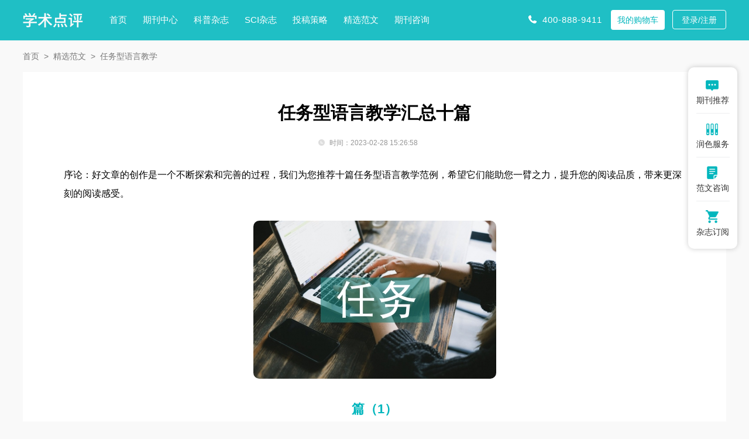

--- FILE ---
content_type: text/html
request_url: https://www.xueshu.com.cn/haowen/23234.html
body_size: 42981
content:
<!doctype html>
<html>
<head>
	
	 
	<title>任务型语言教学汇总十篇 - 学术点评</title>
	<meta name="keywords" content="任务型语言教学,汇总" />
	<meta name="description" content="2.任务与人们日常生活中的交际活动有相似之处，它是人们日常交际过程的再现。任务型语言教学的核心思想是要模拟人们在社会、学校生活中运用语言所从事的活动，把语言教学与学习者在今后日常生活中的语言应用结合起来。任务型语言教学把人们在社会生活中所做..." />
	
	<meta name="referrer" content="origin">
<meta http-equiv="Content-Type" content="text/html; charset=utf-8" />
<link media="all" rel="stylesheet" type="text/css" href="https://www.xueshu.com.cn/theme/xueshu.com.cn/default/static/css/base_xscmn.css" />
<script type="text/javascript" src="https://www.xueshu.com.cn/theme/xueshu.com.cn/default/static/js/pub.js"></script>
<script type="text/javascript" src="https://www.xueshu.com.cn/theme/xueshu.com.cn/default/static/js/common.js"></script>
<script type="text/javascript">var site_root = 'https://www.xueshu.com.cn';</script>	

</head>
<body class="xmn_art_hw xmn_art_com container fanwen-content">
	
	<script type="text/javascript" charset="utf-8" src="https://www.xueshu.com.cn/theme/xueshu.com.cn/default/static/js/s_menu.js"></script>
	
	<!--面包屑-->
	<div class="w1200">
		<div class="breadcrumbs hoveropacity">
			<a href="https://www.xueshu.com.cn/" title="学术点评">首页</a>
			<a href="https://www.xueshu.com.cn/haowen/" title="精选范文">精选范文</a>
			
			<span>任务型语言教学</span>
			
		</div>
	</div>
	
	 
	<div class="block-fanwen-content w1200">
		<div class="xmn_mainfw">
			<h1 class="box-title">任务型语言教学汇总十篇</h1>
			<p class="time_tag after-clear">
				<span class="left-time">时间：2023-02-28 15:26:58</span>
			</p>
			 <div class="box-body"> <p class="fw_dy">序论：好文章的创作是一个不断探索和完善的过程，我们为您推荐十篇任务型语言教学范例，希望它们能助您一臂之力，提升您的阅读品质，带来更深刻的阅读感受。</p> <p class="art-img-title"><img src="/upload/piclabel/63d8e517_f8a9.jpg" alt="任务型语言教学" /></p> <h2>篇（1）</h2> <p> 一、<a href="https://www.xueshu.com.cn/haowen/23234.html" target="_blank">任务</a>的定义</p> <p> 1.任务是教学过程中有非常明确目的的活动。意义是第一位的。</p> <p> “任务”使教师和学生关注你的首先是意义，就是学生用语言所表达的内容。学生完成“任务”和完成“练习的不同之处在于：完成“任务”有明确的交际情景和交际目的。任务是学生有目的的为了实现一个目标而进行的活动。这个目标也可能是集中在语言上的，如发现一项语法规则或完成一项练习；也可能是集中在内容上的，如完成一个项目或通过讨论作出一个决定。</p> <p> 2.任务与人们日常生活中的交际活动有相似之处，它是人们日常交际过程的再现。任务<a href="https://www.xueshu.com.cn/haowen/23234.html" target="_blank">型语言</a><a href="https://www.xueshu.com.cn/haowen/23234.html" target="_blank">教学</a>的核心思想是要模拟人们在社会、学校生活中运用语言所从事的活动，把语言教学与学习者在今后日常生活中的语言应用结合起来。任务型语言教学把人们在社会生活中所做的事情细分为若干非常具体的“任务”，并把培养学生具备完成这些任务的能力作为教学目标。在教学过程中，任务也包括各种增加语言知识和发展语言技能的练习活动。</p> <p> 3.任务是学习者为了做成某件事情用目的语进行的有交际目的的活动。任务应该是一个完整的交际行为，有开始、完成的过程，以及结尾。Prabhu从语言教学的角度描述任务：任务是一种需要学习者通过思维的过程，依据所给予的信息完成一件事情的活动。这种过程可以是教师可以调控的。</p> <p> 二、任务型语言教学的理论基础</p> <p> 1.教育哲学理论</p> <p> 从教育哲学角度来看，任务型语言教学蕴含着美国哲学家、教育学家杜威的“从做中学的观点”。他强调人的学习与发展发生在与其他人的交往和互动之中，教师是学习者最重要的互动对象。在学习过程中，有四个主要的因素：学生（知识建构的主体）、教师、任务和因素——环境。最主要的是教师和学生。学生个人的发展是教学的核心，教师最关键的作用是激活学生的内在知识系统，并提供给学生一个可以探究的环境。</p> <p> 2.社会建构理论</p> <p> 社会建构主义理论认为，学习和发展是社会和合作活动，这种活动是无法被教会的。知识是由学习者个人自己建构的，而不是由他人传递的。它强调学习者个人从自身经验背景出发，建构对客观事物的主观理解和意义，重视学习过程而反对现成知识的简单传授。它强调人的学习与发展发生在与其他人的交往和互动之中。而教师是学习者最重要的互动对象。教学应该置于有意义的情境中，而最理想的情景是所学的知识可以在其中得到运用。在学习过程中。有四个主要的因素：即学生（知识建构的主体）、教师、任务和因素——环境。其中最主要的是教师与学生。建构主义理论的学习观点认为，学习是一个充满活力的过程，学生个人的发展是教学的核心，以学生为中心并不意味着教师无所作为。教师最重要的作用是激活学生的内在知识系统，并提供给学生一个可进行探究的环境。</p> <p> 3.语言学理论</p> <p> 系统功能学被公认为是任务型语言教学的理论基础。语言是一种形式和意义的结合体，这给广大教育者提醒：语言教学要注重形式和功能。我们不能忽视这两方面的功能。</p> <p> 4.课程理论</p> <p> Van lier （1996） 创立了一种设计课程的理念，包括意识、自主与真实。意识：在外语教学中呈现新语言知识时，教师使所要教的内容与学生已有的知识结构、生活经历联系起来，并让学生明确他们学习这些内容的目的是什么。任务型语言教学主张语言活动应尽可能结合学习者本人的生活经历与社区活动，把个人生活经历作为教学的重要来源。自主，涉及学生的自我调整、动机、责任感与义务感，自主的两个主要方面是“选择性”与“责任感”。任务型语言教学提倡选择任务和完成任务的形式，任务的深度和广度可以由学生来决定，从而使学生产生责任感和义务感。真实，主要是指人的“真实行动”，任务型语言教学鼓励学生表达自己的真实感受，传递真实的信息，讲述生活中真实的经历，而不是背诵和转述课本中或他人的文字或话语，这样学生才能“言之有物”。</p> <p> 三、任务型语言教学的历史和国内外综述</p> <p> 在国际上任务型语言教学著名研究者有Long、Richard、Crookers、Prabhu、Breen、Nunan、J.Willis、Lee、Swain Ellis等，而任务型语言教学首次实践是由Prabhu博士于20世纪80年代在印度的Bangalor开展的。在国内，研究任务型语言教学的学者有魏永红、龚亚夫、罗少茜、程晓棠、程可拉、陆锡钦等。20世纪70年代，交际法逐渐兴起，由于当时交际教学法刚刚兴起，很多研究者都在教学中尝试运用这种方法，在看待交际与教学的问题上，魏永红提出存在强交际观点和弱交际观点两种认识。强交际观认为语言的学习是交际的结果，是“通过交际来学”，即“在运用中学习语言”；弱交际观认为语言是作为交际手段来教授的，而交际行为的目的是掌握语言，也就是“要学会用语言”。2001年我国《英语课程标准试验稿》明确指出倡导 “任务型的教学途径”，培养学生综合语言运用能力。《英语课程标准》的推出，掀起一股任务型语言教学研究，发表了不少论文和专注。他们对英语教学中的任务难度、任务设计以及课堂教学做了一些数据收集和实证研究，如课堂实录、观摩课、教师、学生访谈、测试等。但是一些理论及观点只停留在理论上，还需要许多实证来证明。</p> <p> 任务型语言教学的研究和运用就寄托在广大英语教师身上，包括小学、初中、高中、大学老师。可以用在英语词汇、听力、口语、阅读、写作等方面。总之，任务型语言教学在我国英语教学中前景可观。</p> <p> 参考文献：</p> <p> [1]罗少茜，Skehan.任务型评价中的任务难度因素[J].中国外语教育.</p> <p> [2]龚亚夫，罗少茜.任务型语言教学（修订版）[M].人们教育出版社.2006-07.</p> <h2>篇（2）</h2> <p> [文献标识码]A</p> <p> 一、引言</p> <p> 早在20世纪80年代末教育部制定的《高等学校英语专业基础阶段英语教学大纲》便提倡在教学中要“设计某些以完成任务为目的的语言活动”。随后，在2000年修订的《高等学校英语专业教学大纲》中又进一步明确规定了“在教学中要多展开以任务为中心的、形式多样的教学活动”。此外，在教育部2000年初颁布的《大学英语课程教学要求》中明确提出“大学英语的教学目标是培养学生英语综合应用能力、特别是听说能力，使他们在今后工作和社会交往中能运用英语有效地进行口头和书面的信息交流。”随后，2001年7月我国教育部颁布了《基础教育课程改革纲要（试行）》，根据这个文件，教育部为全日制义务教育和普通高中教育制定了英语课程标准，将“倡导任务型的教学途径，培养学生综合语言运用能力”写入了实施建议。从最初的提倡在教学中“设计某些以完成任务为目的的语言活动”到最后的将“倡导任务型的教学途径，培养学生综合语言运用能力”写入了实施建议，从最初地高等教育的英语教学改革到基础教育的《英语课程》教改，我们不难看出任务型教学法（Task-based Language Teaching）已经全面取代翻译教学法（Grammar-Translation）成为我国英语课堂的主导教学法。然而，就在我们全力火速推进任务型教学法在英语课堂地实施时，我不禁要问一下我们到底对任务型教学法到底有多了解？我们不能为了实施某种教学法而去实施，更重要的是要了解实施这种教学法所能为学生和老师还有课堂带来得有利改变。因此，本文将着重探讨什么是任务型教学法和任务教学法中的“任务“。</p> <p> 二、任务型教学</p> <p> 顾名思义，任务型语言教学（Task-based Language Teach-ing）就是以任务为首而展开的语言教学。起源于20实际50年代，任务型教学强调“做中学“（learning by doing）的语言教学方式，把语言应用的基本理念转化为具体实践意义的课堂教学方式。不同于传统的语言教学，学生逐一学习各个语言项目，通过大量的练习来强化语法知识，任务型教学法在设计语言教学大纲时就是通过设计一系列的任（tasks）使学生完成各种各样的交际任务。它是直接通过课堂教学让学生用英语完成各种生活，学习，工作中可能遇到的任务，使课堂任务尽可能地模仿现实生活，从而培养学生运用英语的能力。也就是说以具体的任务为载体，以完成任务为动力，把知识和技能融为一体，通过听、说、读、写等活动，用所学语言去做事，在做事的过程中运用发展自己所学语言，做到“用语言做事”。</p> <p> 关于任务教学法的主要特征，Nunan归纳为下列五点：（1）强调通过用目标语进行交互作用活动来学习交际；（2）将真实语篇引入学习环境；（3）为学习者提供机会，让他们把注意力不仅仅集中于语言，而同时集中于过程本身；（4）增强学习者个人的经历，把这些经历看做课堂学习任务的重要贡献成分；（5）试图将课堂语言学习与课外语言的激活联系起来。</p> <p> Wills对任务教学法可以为学习者所带来的好处，做了如下归纳：（1）它能够使学习者尝试他们所掌握的语言；（2）让学习者有真实交流的体验；（3）可以使学习者有机会去观察其他同伴在表达相同意思时是如何表达自己；（4）使学习者有目的得使用语言；（5）使学习者跟同伴商讨轮流发言的机会；（6）使学习者参与完整的交流活动而不是单独的表达一个没有语境句子；（7）给予学习者机会尝试其他的交流策略；（8）培养学习者完成语言交际任务的自信。</p> <p> 综上所述，笔者认为，任务教学法区别于其他教学法的根本在于它把学习者的体验和真实感受放在首位，强调运用语言过程本身，并且所有的教学活动都以完成“任务“来开展，完成交际任务的过程就是语言习得的过程。</p> <p> 三、任务型教学模式的理论依据</p> <p> 任务型教学模式的核心是“以人为本”和“以学习者为中心”。其哲学和心理学的理论依据是”建构主义“理论。建构主义理论认为，”学习是获得知识的过程，而知识的短暂的、发展的和非客观的，是学习者在一定的情景即社会文化背景下，借助其他人（包括教师和学习伙伴）的帮助，经过内心构建而获得的，是体验、发现和创造的过程。学习者正是通过实施和参与真实自然的教学任务，促进了信信息与自身知识的”重组“与”构建“，而一旦感受到了新知识构建的成功，学习者会将其内化为语言学习的动力，加速语言学习的进程”。</p> <p> 四、“任务”的概念界定</p> <p> 任务型语言教学是一种基于任务或以任务为基础的语言教学途径。从不同语言学家对于任务型语言教学的界定和对其教学特征的描述，我们不难发现，任务（tasks）对于任务型语言教学的重要性。那么，究竟什么是“任务”？</p> <p> 定义一：学者Breen，W认为“任务指有助于达到语言学体目标的所有课堂活动，包括简短的语法练习和具体翔实的课堂集体活动。“</p> <p> 定义二：Long，M认为“任务是我们在工作、生活和娱乐中为自身或他们有偿或无偿所做的各种各样的事情，比如填写表格、预订机票、收发邮件、商店购物等。外语教学中的任务指以语意为主旨的教学活动。”</p> <p> 定义三：Nunan，D认为“任务是指教学活动中学习者理解、处理、输出目的语或用目的语进行交流的各种学习活动。”</p> <p> 定义四：Richard，P定义“任务”为“学习者在领悟、处理和输出语言的基础上完成的各种活动。”</p> <p> 从上述定义可以得出，定义一把课堂所有有助于达到语言学体目标的活动都界定为任务，其中包括语法练习。对此Skehan持有不同意见。Skehan认为不是所有的课堂活动都能成为任务。例如，单一，重复的言语训练和与你的好友交谈，这些都不能算是任务。定义二对于“任务”的定义相对来说比较广泛。把任务与人们日常工作中或娱乐中所从事的活动等同起来。根据这个定义，课堂中设计的任务应该跟现实生活的任务有相似性。定义三和四对于任务的界定都比较一致，认为课堂中的任务为学习者提供了一个平台，让他们把所接收到到的信息（也就是输入）通过自己的消化，理解，领悟，然后用目的语输出出来。</p> <p> 结合Long，Nunan等人的观点，Skehan（1998：95）较为客观得提出了“任务“的五个特征：（1）意思是首要的；（2）有某个交际问题要解决；（3）与真实世界中类似的活动有一定的联系；（4）完成任务是首要的考虑；（5）根据任务的结果评估任务的试行情况。</p> <p> 根据上述的定义，笔者认为“任务”是一座输入和输出之间的桥梁。学习者通过一定的材料输入，对输入的材料经过透彻理解、消化、思维加工，最后用目的语输出的活动。此外，有别于传统的教学活动，任务型教学法中的“任务”的聚焦点在于意思的表达而非形式。也就是说，学生在学习时的关注点在于如何完成任务，而不是学会某种语言形式。</p> <p> 如何选取合适的任务对于任务型教学法是十分关键的。任务的选取不能单凭老师的兴趣为出发点，要考虑多重的因素。只有选择合适的任务，才能对课堂互动起到良好的推动重要。</p> <p> 根据任务的性质，Brown把任务分为静态认为（statictask）、动态任务（dynamic task）和抽象任务（abstract task）三种。其中第一种任务最适合初学者，因为任务相对较简单，而后两种则适合基础较好的学生，因为任务交复杂。Nunan根据任务的相似的程度把任务分为“目标任务”（target tasks）和“教学任务”（pedagogical tasks），前者被认为是课外完成的真实语言活动，指在生活中有原型，根据实际需要设计的，目的在于使学习者有能力完成真实生活中的类似任务；后者被认为是课堂活动的中心，这些任务未必会在真实生活中遇到，是为了教学目的而设计出来的任务。</p> <p> 在设计任务时，除了要考虑任务的难度和性质，Nunan建议也应该考虑以下因素。</p> <p> 1.目的。在任务型教学里的每一个任务都有一个目标。也就是说，在设计任务的时候，我们要问下自己为什么要设计这个任务。并且，这些任务的目的要越明确越好。</p> <p> 2.输入。输入的形式包括口头或者是非口头，比如，听一段录音，读一段文章，看一幅画等等。这些材料最好是客观的，并且在日常生活中经常可以见到的。</p> <p> 3.活动。活动指的是为了完成任务学习者要做的事情。可以是一个简单的活动，也可以是一系列的活动。</p> <p> 4.老师和学生的角色。老师和学生在任务教学法里所扮演的角色与传统教学法有着很大的不同。在传统教学法里，老师占据着主导地位，学生是被接受者。而在任务教学法里，学生成为课堂活动的参与者和领导者；老师的首要角色是课堂教学交流活动的推动者，其次是参与者，最后则是观察者和学习者。</p> <p> 5.环境。环境指的是为了完成任务，任务中规定或隐藏的对于教室的安排。例如，这个活动应该是室内还是室外开展，这个活动适合应该集体完成还是分成小组完成。</p> <p> 根据Nunan的任务分析框架，目的就是学习者的学习目标，所有的任务都是基于这个学习目标展开的。为了完成教学目标，学习者应有适当的材料输入，比如图片、视频或者文章等形式，以便为学习者创造良好的语言环境。根据材料的输入和目标，相应的课堂活动将被设计，最后这些活动将由老师和学生在不同的课堂环境中完成。这一系列的过程就是一个完成的任务型教学的过程。</p> <p> 五、具体“任务”具体分析</p> <p> 通过前面的介绍，我们已经对任务型教学和任务有了较深的认识。现在笔者来审视一下教学课堂上常开展的一下“活动”，这些活动能算是任务吗？</p> <p> 笔者在某高校担任《大学英语》课程的教学任务。中国的传统英语教育培养出来的学生长期被惯有“高分低能”的称号，因此教育部2000年初颁布的《大学英语课程教学要求》中指出大学英语的教学目标是问培养学生的英语综合运用能力，为今后工作和社会交往中有效地运用英语交流做准备。教学目标的转变肯定就意味着教学方法要相应发生变化。根据Wills和Skehan，任务型教学模式的具体教学过程可以分为三个阶段：任务前（pre-task）的准备活动，任务中（during-task）的活动和任务后（past-task）的反思活动。根据这个模式，笔者来审视一下自己教学课堂开展的活动。</p> <h2>篇（3）</h2> <p> 一、任务型语言教学的概念</p> <p> 所谓任务型语言教学(Task-based Language Teaching),就是直接通过课堂教学让学生用英语完成各种真实的生活、学习、工作等任务(task),将课堂教学的目标真实化,任务化,从而培养学生运用英语的能力。也就是说以具体的任务为载体,以完成任务为动力,把知识和技能融为一体,通过听、说、读、写等活动,用所学语言去做事,在做事的过程中发展运用自己所学语言。简单地说,就是“为用而学,在用中学,学中用,学了就用。”它立足于学生本身,把学生作为教学的主体,教师从学生“学”的角度设计出各种教学活动。使学生在完成各种任务的过程中逐步形成运用语言的能力,能“自己站起来走路”。</p> <p> 二、任务型语言教学的特点</p> <p> 1.通过交流学会交际。交际任务型语言教学中各项任务的完成离不开真实的交流,交流的最终目的是交际能力的提高,只有任务型练习才会给学生真正交流的机会,才能使学生真正学会运用。</p> <p> 2.将具有真实性的语言材料引入学习的环境。因为真实的场景能使学生在轻松的环境中不受任何约束地真正体会语言,理解语言并大胆地运用语言,达到脱口而出的效果,而情景教学是将具有真实性的语言材料引入学习环境的有效途径。</p> <p> 3.既关注语言本身,也关注学习过程。任务型语言课堂把整个教学目标设计成符合本目标的若干个任务(task),让学生在教师指导下完成各项任务,进而按步骤完成课堂的总体目标。</p> <p> 4.具有师生角色。学生是交际者,其主要任务是沟通,具有学习的自主性,并经常进行两人或小组活动。为了使学生成为交际者,教师应扮演助学者,任务的组织者和完成任务的监督者,有时也加入到活动之中担当学生的伙伴,与学生共同完成交际任务。</p> <p> 5.学习者个人的经历作为课堂学习的因素。任务型语言教学追求的效果,是让学习者能用自己的语言知识解决自己的实际问题,让学生自主、自发地投入到自觉的语言实践中去,以完成各项任务而体验自己的学习过程。</p> <p> 三、任务型语言教学的活动设计</p> <p> 1.任务的设计要有兴趣性、真实性。因为学生兴趣与学习效果及教学效果密切相关。脱离学生的生活实际而设计的活动,根本唤不起学生的学习兴趣,更达不到运用英语进行交际的目的。因此,教师在设计教学活动时应尽量以学生的生活经验和兴趣为出发点。例如,学习JEFC Book II Lesson23‘Who has the coin’教师可创设如下活动:(1)简单介绍游戏规则,同时处理新单词和词组。(2)在教师指导下做游戏。(3)鼓励学生用自己的语言描述游戏的规则。在整个教学过程中,学生是主角,通过亲身参与活动,通过描述游戏规则,使其口头表达能力有较大的提高。</p> <p> 2.任务的设计要有层次性。任务越容易,参加任务的人就越多,获得的成功体验也就越多,学习兴趣就会越浓厚。因此,在设计任务时应循序渐进,由易到难。随着任务的渐渐深入,学生对任务信息的了解不断增加,稍难的任务也会显得容易起来。如JEFC BookI Lesson74,可设计如下任务:(1)让学生看投影片2分钟,然后关投影,让学生说出画面中的food, drink and fruit.(2)Make a survey,问一个朋友What would you like for breakfast/lunch/supper?然后给出调查结果。(3)假如你晚上邀请朋友吃饭,要去商店买食物、饮料、水果,据此编写一个对话。下面是一组学生编的对话:</p> <p> SA: Can I help you?</p> <p> SB: Yes, please.</p> <p> SA: What would you like?</p> <p> SB: I’d like six pieces of bread and some meat.</p> <p> SA: Would you like sth. to drink?</p> <p> SB: Yes. I’d like two bottles of coke.</p> <p> SA: What else would you like?</p> <p> SB: I’d like three kilos of apples and pears.</p> <p> SA: Is that all?</p> <p> SB: Yes. How much are they?</p> <p> SA: Let me see. Er, 30yuan.</p> <p> SB: Here’s the money.</p> <p> SA: Thanks.</p> <p> SB: Bye-bye!</p> <p> 3.任务的设计要有多样性。语言交际是一种充满创造性的心智活动,多设计一些能启迪学生思维,激发学生学习热情的任务型活动,可以提高学生的综合运用语言能力。</p> <p> (1)名片/地图式。例如,在教学了JEFC Bookl Lesson120后,可布置一个任务:让学生设计自己的名片,学了BookII Lesson28后,任务如下:画一幅自己居住地的地图,并编一个对话。</p> <p> (2)辩论式。例如,在学完BookIILesson30后,可设计一个话题让学生进行辩论:Is the business man good or bad?</p> <p> 下面是部分学生的回答:</p> <p> S正:I think the business man is good because he has much money. He can travel around the world. He can buy many things. He can give much money to help the poor people.</p> <p> S反: I think the business man isn’t good because he is tired. He is dangerous. He is too busy to look after his family well.</p> <p> (3)竞赛式。学生好胜心理和集体荣誉感很强,通过竞赛的方式可以促使学生主动参与活动。例如,在教学完形容词后,可设计如下任务:a.在黑板上写10个形容词(应有明确的反义词);b.把学生分成两人一对或四人一组进行讨论分别找出其反义词并写在纸上。C.把所找出的反义词都一一对应地写在黑板上,然后擦去原词,看谁先根据所找出反义词再恢复原词。</p> <p> (4)写作式。写作可以提高学生的语篇能力,有利于学生对自己的语言错误和语言方面的不足有更清楚认识,同时也可以丰富学生的想象力。</p> <p> (5)绘画式。例如,在教学了There be句型后,可设计如下任务:让学生设计自己的房间。</p> <p> (6)表格式。例如,在教学了Family and Work后可布置如下任务:让学生建一个家庭档案</p> <p> Family member</p> <p> Name</p> <p> Age</p> <p> Job</p> <p> Hobbies</p> <p> (7)对话式。例如,BookI Lesson75,让学生看图编对话,下面是一组学生编的对话:</p> <p> A: What can you see in the picture?</p> <p> B: I can see some bananas.</p> <p> A: How many bananas can you see?</p> <p> B: I can see three.</p> <p> A: I don’t think so. I think there are four, the other one is in Polly’s mouth.</p> <p> B: Oh, yes. You’re right.</p> <p> 4.任务的设计,还应延伸到课堂之外。根据学生年龄特点和兴趣爱好,积极开展各种任务型的课外活动有助于学生增长知识,开阔视野,展现才能。</p> <p> 四、任务型语言教学应注意的问题</p> <p> 1.任务必须有明确的目标,学生只有根据目标有目的地运用英语进行交流,才能完成任务,才能达到交际效果。</p> <p> 2.教师应设计出各种使学生讲话的冲动及表达的欲望的活动。教师在课堂实践中,必须具备较强的组织能力和驾驭课堂的能力,给学生充分发挥想象力和创新能力的空间,指导他们在有表达欲望的活动中得到结论。</p> <p> 3.任务要具有可操作性,易难合理。任务太容易或太难都会使学生失去兴趣。</p> <p> 4.任务必须有一个结果。在任务完成以后,学生应该有一个成果。学生可分小组口头报告、书面报告、教师进行评价等方式展示出来,使完成任务的学生体验成功的喜悦。</p> <p> 参考文献:</p> <h2>篇（4）</h2> <p> 初中英语教育是英语教育体系中的重要一环，只有保证初中英语的教学效果，才能使得学生养成良好的英语学习习惯，获得较强的英语学习能力，为将来的英语学习打下坚实基础。传统的英语教学模式下，教学效果并不好，学生不仅没有学习的积极性和兴趣，且教学方法落后，课堂教学效果不佳，学生的英语综合能力得不到有效提高。将任务型语言教学法引入到初中英语教学当中，能够让学生充分参与到教学过程当中，体验到英语学习的乐趣，并激发其学习的热情和积极性，大大提高英语学习的效率。</p> <p> 1. 任务型语言教学法的初中英语教学模式</p> <p> 任务型语言教学法的形成，依据了许多学科和专业的理论知识系统和概念，将心理学和社会语言学进行融汇和运用，使得语言教学不再局限于理论知识教学和单一的知识概念的输出和输入，并将其延伸到多个角度和多个方面。初中英语教学，应当依据语言教学的规律，了解英语教学单靠语法知识的教学并不能够让学生掌握口语技巧，提高英语交际能力。初中英语教学作为基础英语教学，需要培养学生英语思维方式，并通过大量的英语交际，通过实际的语言运用，才能够实现英语语言能力的提高。</p> <p> 任务型语言教学法之下的初中英语教学模式，注重理论和实际相结合，注重学习和实践相结合，让学生通过对相关英语学习任务进行有效计划、实施和完成，实现英语语言的实践和运用。在运用任务型语言教学法进行初中英语教学时，需要进行课堂情境的营造，让学生处于真实化和生活化的课堂环境中，进行英语交际和实践，通过英语语言的运用实现英语能力的有效提高。教师需要将学生置于主体地位，让其进行有效的英语实践和运用。</p> <p> 2. 任务型语言教学在初中英语教学中的应用</p> <p> 2.1 初中英语任务型语言教学的教学步骤</p> <p> 运用任务型语言教学法进行初中英语教学，需要经过几个步骤。首先，在前期任务阶段，教师根据教学内容和教学目标，制定相应的任务，且任务具备可操作性和教学有效性。将教学主题和任务传达给学生，让其在了解任务内容和教学目标的基础上，进行相应的准备。其次，在任务实施阶段，可进行分组，让学生结合自身所掌握的英语语言知识，根据教学内容和任务的主题，进行进行任务的构思和实施，并将相应的完成情况汇报给教师。之后，教师对学生的任务完成情况进行总结和点评。让学生先进行自评和互评，并选出完成情况较好且表现情况突出的个人和小组，对其进行奖励和鼓励。最后，教师进行综合点评，并将教学任务进行回顾，以巩固学生所学的英语知识和技能。</p> <p> 2.2 初中英语任务型语言教学案例解析</p> <p> 现以《新目标英语》Go For It！初中英语八年级上册《Unit 1 Where did you go on vacation？》 的教学为例，对初中英语任务型语言教学进行具体的案例解析。</p> <p> 首先，在任务前期阶段，教师对课程主题进行分析，并让学生进行相关资料的查阅，了解我国一年当中都有哪些假期，且这些假期的主要意义和目的什么。让学生进行回忆，了解自己在假期当中主要的行程和目的，以及假期当中发生的趣事。让学生充分掌握与假期相关的英语词汇和表达方式，为教学做好充足的准备。</p> <p> 其次，在任务实施阶段，教师将学生进行科学有效的分组，保证男女搭配的均匀和学生学习能力及水平的均匀。让学生在小组内进行讨论和分享，将其所了解的假期进行分享和解析，了解假期的主要意义和目的，并分享自己在每个假期当中的趣事，最后进行综合总结，将有关内容进行汇总，并选出在假期发生的最有趣的事。</p> <p> 此后，进行小组展示和比拼，每个小组将讨论出的所有假期进行陈述，并讲出假期中发生的最有趣的事。在展示完成后，让各小组进行自评和互评，指出各自的优缺点，并对小组表现情况进行评选。选出表现最佳的个人和小组，对其进行相应的奖励。</p> <p> 3. 结语</p> <h2>篇（5）</h2> <p> 2任务型语言教学模式构建的原则和作用</p> <p> 2.1任务型语言教学模式构建的原则构建任务型语言教学模式时，必须遵守下面三个原则：</p> <p> 2.1.1趣味性原则</p> <p> 任务型语言教学模式的设计必须要遵守趣味性原则，通过有趣的教学内容和教学活动来集中学生的注意力，使学生积极参与到教学过程中来，尽最大可能提高学生对英语学习的兴趣，提高学习的效率。</p> <p> 2.1.2可操作性原则</p> <p> 所谓可操作性原则就是要尽可能免去那些任务型语言教学模式中不需要的环节，提高程序的可操作性。因此教师要结合学生的实际情况和教学目标，科学合理地设置任务，摸索出一套同任务、操作有关的教学模式，同时还要在多次的实践活动中不断完善，真正实现学生在学习中提高、在实践中学习的目标，不断提升学生的英语能力。</p> <p> 2.1.3实用性原则</p> <p> 任务型教学模式要服务于教学任务，因此在设置任务时一方面要注重任务形式，另一方面还要注重任务内容，要保证任务的设置是以教学任务为核心开展的，要能与教学内容有效结合到一起，能够反映社会问题、社会热点，要能够把学生对英语的探究兴趣完全激发出来，为学生构建沟通和交流的环境，尽最大可能达到预想的教学质量。</p> <p> 2.2任务型语言教学模式构建的作用</p> <p> 2.2.1激发学生学习的主动性</p> <p> 在明确了任务之后，学生就不再是以教师的指挥为中心开展活动，而能够自主选择自己擅长、感兴趣的话题，把自己的想法表达出来，选择自己喜欢的材料。在完成任务的同时，学生不仅感受到了自己的进步与成长，同时也深刻认识到了自己的不足，成为了自主学习者，为将来的发展和进步打下了坚实的基础。</p> <p> 2.2.2提高学生合作能力和交际能力</p> <p> 在任务型语言教学模式中，学生各自的作用和任务都是不同的，为了完成任务就需要利用所学语言进行沟通与交流，互相交换意见、增进感情，在合作中学会了如何与人相处，提高了合作能力、交际能力以及团结协作精神。</p> <p> 2.2.3提高学生语言综合应用能力</p> <p> 在任务型语言教学模式中，学生往往并不是只使用一项技能或一种语言知识，而是把多项技能和多种知识融合到一起使用。所以开展任务型语言教学能够有效提高学生的语言综合能力，学生能够自主地注重语言的综合性，这对提高学生的交际能力有着非常重要的作用和意义。</p> <p> 3任务型语言教学模式的构建</p> <p> 3.1任务型教学模式中任务的导入</p> <p> 开展任务型教学模式的第一步就是导入任务，英语教师要结合教学目标、教学内容来制定合理的任务，引导学生通过各种渠道进行任务的准备，使任务更加高效地完成。例如在学习Historicalandculturaltraditionofourcountry的相关内容时，教师可以设置“了解我国历史文化”的任务，让学生搜集各国文化的特点并对其进行对比。任务分配下去之后，教师可以把学生分为几个小组并任命小组长，由小组长对组员进行角色分配，即哪位同学负责资料搜集、哪位同学进行幻灯片制作等，通过这样的任务下发方式能够使学生都参与到活动中来，充分激发学生对学习英语的热情，学生通过阅读、上网等方式掌握了更多知识，拓展了视野，极大地提高了自身的英语素养。</p> <p> 3.2任务型教学模式中前任务阶段</p> <p> 前任务阶段，又可以被称作是信息的输入阶段，在这一阶段中，教师主要是帮助学生了解任务要求，让学生明白如何完成任务，即任务实现过程中所需要的语言知识（含新词、短语、句型等），以此来激活学生已有的认知结构与任务相关的背景知识，最后对如何实现的相关步骤进行阐述。</p> <p> 3.3任务型教学模式中执行任务阶段</p> <p> 任务执行阶段是高职任务型英语教学的重要环节，也是全开放环节，这一环节主要是让学生在自主探究的过程中实现对知识的巩固和吸收。教师在这一过程中通过小型任务实现分阶段，以个人或小组来完成，分组时充分考虑学生间的差异性搭配，做到优势互补，相互学习。教师要鼓励学生在完成任务的过程中掌握学习方法，如合作、协商等。</p> <p> 3.4任务型教学模式中任务后阶段</p> <p> 任务后阶段就是任务的汇报和展示阶段，这属于任务型语言教学中较为重要的一个阶段。首先是从各个小组中选出汇报代表，然后向全班同学展示任务结果，主要的展示形式包括演讲、角色扮演、辩论，最后在任务结果展示完成之后，各个小组之间进行沟通和交流，相互补充。</p> <p> 3.5任务型教学模式中师生评析阶段</p> <p> 在任务型语言教学模式开展的过程中，师生评析阶段非常重要。教师作为任务型语言教学模式中的引导者，要融入到学生的学习中去，对学生的活动进行监督和引导，对学生的学习情况进行评价。教师的评价要展现出多元化的特点，要激励学生多表达自己的想法，激励学生积极参与活动，对学生表达的观点要给予肯定，对学生发现问题、自己动手解决问题的行为要给予表扬，教师对学生的评价是学生更加热爱学习的推动力。</p> <h2>篇（6）</h2> <p> 1.引言</p> <p> 任务型语言教学法在世界各地的英语教学中有着重要的影响，在中国也不例外。本篇文章对近些年来中国任务型语言教学的研究情况进行评论，希望了解任务型语言教学法在中国的实施情况。通过回顾中国学者的研究成果，可以得出任务型语言教学在中国实施中遇到四个主要的挑战。其中包括教师因素、学生因素、资源因素和考试系统因素。文章最后针对这四大挑战提出了一些策略。</p> <p> 2.关于任务的定义</p> <p> 关于任务的定义一直都有争论。Prahbu（1987：24）从认知的视角给任务下定义，认为任务是“一个活动，它要求学习者根据所给的信息，通过一定的思维过程，达到一定的结果，它允许教师对该过程进行控制和管理”。Willis （1996）认为任务是“语言学习者以交际为目的，通过使用目标语言去获得活动成果的活动”，任务型学习法理论框架包括“前期任务”，“任务环”和“语言点”三个部分。Ellis（2003）将任务定义为一个整体性的活动，通过使用语言以获得一些非语言的结果，同时满足语言挑战，目的是发展学生的语言能力。</p> <p> 3.任务型语言教学法在中国的研究背景</p> <p> 自中国政府在2001年新一轮的国家课程创新改革文件并将任务型语言教学法纳入为教学提纲以来，任务型语言教学方法作为其中一个推荐的教学方法在中国被广泛推广应用。中国教育者开始意识到在中国课堂上采用此教学方法的重要性和可行性，因此出版了一系列关于任务型语言教学的著作。同时，学者们发现，任务型语言教学的实施在政策上和课堂实践上存在着一定的距离。关于产生距离的原因，学者们提出了以下几点因素。</p> <p> 4.任务型语言教学在中国实施过程中遇到的挑战</p> <p> 以下文章将从上述提到的四个因素对任务型语言教学模式在中国实施情况遇到的挑战进行概括。</p> <p> 4.1教师因素</p> <p> 在对任务型语言教学的研究当中，教师的角色一直占有重要的地位。但从此方面的研究中得知，并是不所有的教师都对任务型教学有清晰的认识。Li（2004）在2003年对500名四川省的中学老师进行调查研究，结果表明15.2%的教师从来没听过任务型语言教学，50.6%的教师仅仅听过这种模式，30.8%的教师有读过关于任务型语言教学的相关信息，而仅有4%左右的教师有在课堂当中实施；Zheng&Borg（2014）指出教师对任务型语言教学的认识不够充分，很多教师认为任务型语言教学就是语言交际活动。除了教师对任务型语言教学缺乏认识之外，教师的教学理念也被认为是任务型语言教学实施过程中的阻碍因素之一。一些老师尽管知道任务型语言教学，但他们仍然使用或者以传统教学方法为主。Deng&Careless（2009），Zheng&Borg</p> <p> （2014）这些学者指出，尽管有些老师在课堂上运用任务型语言教学，但在执行任务时主要侧重语言的形式，很多老师依据自己的教学理念去教学。</p> <p> 4.2考试制度因素</p> <p> 在任务型语言教学的实施中，考试制度也是一个关键的影响因素。Deng&David（2010）认为由于考试制度的影响，任务型语言教学在中国实施的可行性依然有待商榷。Yan&He（2012）的研究表明，教师们认为任务型语言教学在其学校是不可能实现的，在应试教育的大背景下，他们担心学生的考试分数，因此课堂上必须强调语言形式，很少去侧重听说这两方面的训练。Zheng& Borg（2014）根据课堂上的观察到面试发现教师在运用传统的教学方式时感到很自然，他们会用任务型语言教学去支持他们的教学。</p> <p> 4.3学生因素</p> <p> 学生的不配合也是影响任务型语言教学在中国实施的因素之一。Liu（2009）指出学生在同学面前感到害羞，不愿意参与到交际语言活动中去。Yan&He（2012）指出有些学生抗拒参与到任务中去是因为怕没面子，在全班同学面前避免质疑或者批评；Zheng&Borg （2014）指出班上的学生英语水平参差不齐也是任务型语言教学实施的障碍，教师很难去开展任务。在这种情况下，任务型语言教学很难达到学习目标。</p> <p> 4.4资源因素</p> <p> 学校资源同样影响了教师对教学改革的态度，尤其是在欠发达的农村地区，教学资源匮乏，其对任务型语言教学实施的影响尤为突出。Yan & He（2012）， Zheng&Borg（2014）这些学者在他们的研究中指出课堂班级大小的限制、缺乏有经验的教师、得不到学校行政人员的大力支持以及缺乏现代化的教学设备。大班教学严重影响了任务型语言教学的实施。在大班的课堂上，学生很难有足够的机会去锻炼到自己的口语，在开展任务时，教师也很难去分配个人或者每组的时间。</p> <p> 5.任务型语言教学在中国实施的策略</p> <p> 通过对近些年的文献进行研究，以下对任务型语言教学在中国的实施中遇到的挑战提出了几点策略。</p> <p> 5.1教师培训研讨会和工作室</p> <p> 教师在课堂中扮演一个很重要的角色，因此应该让教师们认识和理解任务型语言教学。除此之外，研究显示有一部分教师虽然知道任务型语言教学法，但是他们仍然使用传统的教学法，这种观念应该改变。Yan&He （2012）指出，应该把培养和发展教师作为一个长远的目标；Zheng &Borg（2014）认为要让教师们增加对任务型语言教学的认识。另外，教师同样应该关注非语言的任务成果和语法在任务型语言教学中的不同角色。</p> <p> 5.2改革现行的考核制度</p> <p> 考核制度是中国进行任务型语言教W的一个主要障碍。现行的教育体系仍侧重于语言形式而不是交际能力，批判性思维和解决问题的能力。如果中国决心促进任务型语言教学的实现，其中一个起点就是考试应向更多的交际或任务型方向转变。一些学者认为，基于任务型的考核方式对促进大范围实施任务型语言教学将是一个显而易见的策略（Deng& David，2009&2010）；Qu（2014）提议在高职大学英语教学中使用形成性考核方式，除了总结性考核方式，形成性考核方式应该是主要的评估形式。</p> <p> 5.3提供更多的教学设施和支持</p> <p> 如果缺乏有经验的教师，教师设施和课室等等这些资源，任务型语言教学很难在课堂中实施。Zheng&Borg（2014）指出了教学设施和学校行政支持的不足。因此，学校应加大支持的力度，提供更多有经验的教师用于英语教学上，同时也应该增加课室的科技资源。为了解决大班教学和缺乏有经验的教师这个问题，Liu （2009）认为教师可以合理地分配课堂时间，提高自身组织学生进行活动的能力以及使用合适的方法去掌控课堂。通过这些技巧，教师仍可以在大班教学中应用任务型语言教学。</p> <p> 5.4中国化任务型语言教学</p> <p> 在实施任务型语言教学时不能忽略中国的环境，有不少的中国学者提议应该中国化任务型语言教学。例如，Deng&David（2009）认为在实施交际性活动时应该更加强调本土元素；Qu（2014）研究在职业英语中实施的任务型语言教学，他表明，在职业大学英语教学中运用任务型语言教学时应该包含文化意识。</p> <p> 6.结语</p> <p> 尽管任务型语言教学在国外有二十多年的历史，但是在中国的背景里实施的时候有许多挑战。在回顾近些年的关于在中国实施任务型语言教学的研究后，本文列举了任务型语言教学在中国实施时遇到的挑战，其包括四大因素，即教师因素（教师对任务型语言教学的理解及其教学理念），考核系统因素，学生因素和资源因素。另外，本文也提出了四个策略，包括给教师提供相关的研讨会和工作坊；对考核制度进行改革；提供更多教育资源的支持和对任务型语言教学中国化。</p> <p> 参考文献</p> <p> 1. Deng， C.R.， & Carless， D. （2009）. The communicativeness of activities in a task-based innovation in Guangdong， China. Asian Journal of English Language teaching， 19， 113C134.</p> <p> 2. Deng， C. R.， & Carless， D. （2010）. Examination preparation or effective teaching： Priorities in the implementation of a pedagogic innovation. Asia Pacific Journal of Education.</p> <p> 3. Ellis， R. （2003）. Task-based language learning and teaching. Oxford， UK： Oxford University Press.</p> <p> 4. Liu， X. （2009）. Assessment of TBLT in the College English Classroom in China and Measures to Deal with Problems. Read and Write Periodical， Vol， 6（4）， pp. 1-4.</p> <p> 5. Li， Z. （2004）. The suitability of task-based language teaching to the English teaching of China’s elementary education. Ji chu jiao yu Wai yu jiao xue Yan jiu， 5， 24-29.</p> <p> 6. Prabhu， N. S. （1987）. Second language pedagody. Oxford， UK： Oxford University Press.</p> <p> 7. Qu， R.X. （2014）. The Implementation of Task-based Language Teaching Approach in Vocational College English in China. Proceedings of 2nd International Conference on Education Technology and Information System.</p> <p> 8. Willis， J. （1996）. A Framework for Task-based Learning. Longman Limited.</p> <h2>篇（7）</h2> <p> 【中图分类号】G434 【文献标识码】A</p> <p> 【论文编号】1671-7384（2017）05-0047-02</p> <p> 任务型语言教学是交际教学法与二语习得研究相互结合的产物，其核心在于交际“任务”，以完成具体任务的欲望为动力，以“用语言做事”为完成任务的过程，以展示任务成果来体现教学的成效。[1]但在具体的语言教学实践中，传统的任务型语言教学的弊端也显露端倪。SPOC（Small Private Online Course）即“小规模限制性在线课程”，是当下信息技术发展带来的新型高效学习模式，结合了课堂教学和在线教学，其基本流程是教师把MOOC视频材料当做家庭作业布置给学生，在实体课堂教学中回答学生问题，了解学生吸收了哪些知识，在课上与学生一起处理作业或其他任铡[2]SPOC的出现给传统任务型语言教学带来了机遇，两者的融合能够发挥出两者最大的优势，在此对两者融合的可行性进行详细分析。</p> <p> 理论支撑</p> <p> 将SPOC与任务型语言教学相结合的重要理论支撑是混合学习理论。李克东教授认为，混合学习（Blended Learning）是人们对E-learning进行反思后，应用到教育领域，把面对面课堂学习和在线学习结合到一起的一种学习方式。[3]混合学习的核心思想是根据不同的问题、要求，采用不同的方式解决问题，具体到教学就是采用不同的媒体和信息传达方式解决问题，而且这种解决方式的目的就是付出最小的代价，取得最大的效益。[4]SPOC与任务型语言教学相融合，完全符合上述要求。</p> <p> U-learning学习环境支撑</p> <p> U-learning在泛在计算（Ubiquitous computing）环境下的E-learning的基础上发展而来，是一种3A学习方式，即任何人在任何地方（Anywhere）、任何时间（Anytime）使用任何科技工具（Anydevice）都能进行学习的方式。U-learning的泛在学习环境和学习方式给SPOC与任务型语言教学的融合带来了崭新的契合点。首先，U-learning为学习者提供真实的学习语境，增加了可理解性语言输入，使学习回归自然。其次，U-learning不再局限于学校的教育，而是将学习延伸到工作、生活中，泛在技术给“对学习情境，实践性知识的建构，学习与生活、工作的关联性的强调”的终身学习方式创造了可能性，促进了学生的终身教育发展。[5]</p> <p> 任务型语言教学与SPOC的共通性和互补性支撑</p> <p> 1. 共通性</p> <p> 第一，任务型语言教学和SPOC都倡导以学习者为中心的教学理念。任务型语言教学强调学生的主体地位，认为只有让学生积极参与到教学活动中，才能真正内化知识，学生是绝对的主体和中心。SPOC的教学模式就是教师布置作业给学生线下完成，课堂上教师作为指导者回答学生提出的问题，是促进者的角色。</p> <p> 第二，二者的理论基础都是建构主义。在学习的过程中，主张利用与外界的互动和创设真实情境来完成语言输入，通过学习者自身的经验和已有的知识对新知识进行意义构建，都强调任务的真实性和创设情境的真实性。</p> <p> 第三，任务型语言教学和SPOC教学的重点都在“任务”的完成。教学前，教师都要根据课程内容和学生情况等设计适合的任务；教学中，学生都通过完成任务来学习知识；教学后，教师都要通过任务的完成情况来评价学习成果。</p> <p> 2. 互补性</p> <p> 第一，SPOC减轻了教师负担。SPOC平台拥有丰富的教学资源，学生可通过课下自主学习MOOC课程作为先备知识。SPOC的自动评分系统也会相应减少教师的负担，使其有更多的时间和精力去对学生的学习状况进行分析，更好地进行个性化教学。</p> <p> 第二，SPOC有利于教师更好地对学生整个学习过程实行监督。SPOC采用的是专业的网络教学管理平台，有学习讨论、作业、测验环节，教师在整个学习过程中都能通过这个平台对学生进行实时监测，了解学生的学习情况。</p> <p> 第三，SPOC的大数据分析使教学更加科学化，评价更合理。教师可以登录系统管理平台进行数据收集、整理及分析，包括学习者学习频度、学习时间跨度等。通过在线系统及教师人工介入对学习者学习状态进行整体性评价，既包括形成性评价，又包括终结性评价。</p> <p> 基于SPOC的任务型语言教学流程</p> <p> 根据教学过程的三个环节，即教学前、教学中、教学后三个模块，笔者拟构建一个基于SPOC的任务型语言教学流程。</p> <p> 1. 教学前</p> <p> 学习资源选择。学习资源不仅需要选择那些能激发学生利用网络搜索的无限资源，更要选择满足学生个性化需求的有限资源，并且学习资源应与数字化生存和泛在化学习环境相适应，充分考虑双语教学。这里我们选择三种学习资源：MOOC课程、分类资源库、平行语料库。</p> <p> 2. 教学中</p> <p> 在“教学中”阶段，本文采用Willis提出的实施框架，即任务导学（Pre-task）、任务阶段（Task-cycle）、语言侧重阶段（Language focus）。</p> <p> （1）任务导学。教师在线上向学生推送MOOC课程，布置学习任务。设计任务时要从学生的“学”出发，让学生从注重语言本身变为注重语言习得，使学生的习得越来越自主化。任务的焦点是解决某一与现实生活相关的交际问题，学生依据自身的学习习惯和需求定位自主建立任务组，利用微博、社会网站等进行浏览、交流，达到初步的自主学习。</p> <p> （2）任务研学。这个过程分为课下、课上两个部分。课下，教师和学校要努力创设真实情境，与行业企业建立合作关系，给学生提供任务实践机会，并在线上随时汇报任务进行情况，任务结束后由企业、机构进行线上评价。课上，各任务组通过多元化手段，如制作PPT、小视频等呈现任务成果，并实行同伴互评制度，互相找出问题，进行讨论。</p> <p> （3）语言侧重。这一阶段同样分为课下、课上两个部分。课下，学生依据学习过程中出现的问题，利用泛在化学习环境自主查缺补漏。课上，教师对课程作业和学期任务进行分析，整理出W生语言侧重点和盲点，以及在跨文化交际能力上的不足，以便教师在课堂上点明并进行重复练习。</p> <p> 3. 教学后</p> <p> （1）教学评价。课下，一方面，教师通过SPOC的在线评分系统收集数据，包括考试测试结果、课程讨论区活跃度等，在线系统根据测试结果和学习者平时活跃度进行评价。另一方面，根据平时微信、微博等网络平台学生的表现情况进行评价。课上，各任务组根据任务汇报进行评分。</p> <p> （2）教学反思。整个教学是一个循环的过程，形成性评价应该反馈到教学前、教学中阶段，并且需要教师对每一次的课程教学进行反思，使教学不断完善。</p> <p> SPOC作为信息时代的产物，与任务型语言教学相融合是大势所趋，是改善传统任务型语言教学模式的有利机遇，并且两者融合不仅具有理论支撑和现实环境支撑，还互相具有共通性和互补性，两者的融合是可行的。笔者在此基础上探索研究了基于SPOC的任务型语言教学的操作流程，也将在未来的教学实践和教学研究中，更加深入地验证和完善该流程，以期摸索出一条更加务实、更加贴近学习者需求的路径。</p> <p> 参考文献</p> <p> 程馨. 英语任务型教学： 过程观、综合观与真实观[J]. 中南民族大学学报（人文社会科学版），2004（S1）： 220-221.</p> <p> 康叶钦. 在线教育的“后MOOC时代”――SPOC解析[J]. 清华大学教育研究，2014 （1）： 85-93.</p> <p> 李克东，赵建华. 混合学习的原理与应用模式[J]. 电化教育研究，2004（7）： 1-6.</p> <h2>篇（8）</h2> <p> 引言</p> <p> 任务型语言教学是教学领域中一个重要的概念。而任务这一概念不仅和任务型语言教学密切相关，同时也是整个语言教学乃至非语言教学学科课堂理论的一个重要概念。任务型语言教学是外语教学研究者通过大量的研究和实践提出的具有重要影响力的语言教学理论。以下通过对任务以及“3P模式”下的任务型语言教学进行了简要的分析，旨在有效的提高课堂教学。</p> <p> 一、任务</p> <p> （一）任务的界定</p> <p> 任务型语言教学的研究首先应该明确“任务”这一概念，最早的任务型教学法强调，任务是交际法的一个分支，认为任务就是人们在日常生活中的一个交际行为，像儿童穿衣服一样。但研究者认为这一定义过于宽泛，有的语言学家认为，“任务”指的是与语言有关的活动，课堂上的教学活动也包括在内。但在研究者的不断研究过程中，任务的概念不断缩小。任务型教学法认为“任务”是一个活动，是在语言教学实践中用语言完成的任务，在语言学习的过程中，为了达到某个目标而去使用语言，是学习和实践目的语交际的机会，具有实践价值。</p> <p> （二）任务的性质和特点</p> <p> 任务的本质就是用语言做事，也就是说，任务的本质是对语言的运用。在现实生活中我们用语言完成了各种各样的交际任务，这些都是真实的任务。在教学过程中的这种教学任务其实就是对真实任务的模拟。</p> <p> 一个真实任务是以内容为中心的，而课堂上对真实任务的模拟不仅要对内容加以关注，还要适当的关注语言形式。例如：</p> <p> A：课堂上学生和教室的对话</p> <p> 学生：我工作在一个公司。</p> <p> 教师：不，你应该说“我在一个公司工作”。</p> <p> B：课堂外学生和教师的对话</p> <p> 学生：我在一个公司工作。</p> <p> 教师：哦，什么公司？</p> <p> 可见，课堂任务也是对真实的模拟，但是却关注了语言形式和语言内容两个方面，而课堂外却不一样了，因为课堂外只注重真实的交际内容。所以，教学任务的特点具有模拟性，具有不同程度的现实可能性。</p> <p> 作为一个教学任务，还必须具备的就是要有教学性，这种教学性是要符合教学的特点和要求的。是以发展学习者的中介语，促进学习者第二语言习得为根本目的的，具有可操作性。而且，应该在以内容为中心的前提下，对形式加以适当关注，保持形式与内容的平衡。</p> <p> 二、任务型语言教学</p> <p> （一）任务型语言教学的理论基础</p> <p> 任务型教学法是20世纪80年代从教学角度提出来的，主要目的是让学生在任务的过程中进行语言的学习，是在“用中学，在学中用”的一种教学法。这种教学法已经有了一定的理论基础，基于社会语言学，心理学，心理语言学以及教育语言学等理论，任务型语言教学有了自己完整的教学模式，并能够结合自身的理论应用到教学实践中去。建构主义学习理论是任务型课堂教学的一个重要的理论基础，它注重互动学习，为学生提供良好的互动学习环境，促进他们有效有益的互动。</p> <p> （二）任务型语言教学的内容</p> <p> 我们将任务型教学引进语言教学中来，就是要把语言教学所实现的目标进行任务型的转化。把语言学习的目的从形式，功能，以及传统学习法的融会贯通，以任务的形式固定下来，最终实现语言能力的提高，实现任务型语言教学的教学目标。语言学习不再只限于单词、语法的条块中，而是通过任务的形式，在完成任务的过程中掌握语言，再通过任务不断的强化和提高。它强调的是把一种语言的应用作为教学任务和目的地教学模式和方法。任务型语言教学，能够提高和增强学习者的积极性和热情，从根本上提高了语言学习者的综合素质。</p> <p> 三、“3P模式”下的任务</p> <p> 所谓“3P模式”，也就是PPP模式，即展示（presentation）、练习（practice）、表达（production）。可以理解为，教师教――学生练――学生用，它反映了这样一个流程：形式――内容，机械性操练――交际性操练――交际性活动，在教师控制下的操练――学生之间基本自由的意义交流。</p> <p> 这种模式具有可操作性，容易对教师进行培训，也能被大多数人所接受。能够保证课堂的可控性，既注重学生在课堂的参与作用，又注重教师的主导作用。所以，课堂教学活动中“3P模式”下的任务要在“用中学”和“可控性”之间寻找一个恰当的平衡点。把任务引入这个模式的第三个阶段，即表达阶段，加强了其真实性和交际性，但是任务并不是教学过程中的基本单位，没有占据核心地位。保持这种PPP模式，在第三个阶段适当的设计一些任务，这就是一种结合任务的教学。最重要的是，几乎每课的课文后面除了基本的练习之外，都会有关于活动的设计，这些活动大多数都是比较典型的任务，构成这个活动任务的要素在一定程度上也是比较完备的。在课堂学习中，学生学会了一项或者几项交际项目，在交际中，使用一些基本的话语和规则，最终能够顺利地完成交际任务。</p> <p> 结语</p> <p> 3P模式是基于语言分析来组织教学的，它保证了语言形式教学上的系统性和循序渐进性，同时也保证了教学模式的规范化和教学内容的可控性，步骤清晰，要求明确，便于操作。不管是基于任务的教学还是结合任务的教学，都体现出了一个基本精神就是“在用中学”“在活动中学”。这种模式的教学，有利于促进学生学习的积极性和创造性，也有利于教师对课堂教学的掌握，在课堂教学中起着非常重要的作用。</p> <p> 参考文献：</p> <h2>篇（9）</h2> <p> 中图分类号：G427文献标识码：A 文章编号：1992-7711（2014）23-071-1</p> <p> 一、任务型语言教学中“任务”的定义</p> <p> 1.“任务”的误区。有的老师认为，让学生做事就是完成任务，课堂上的随堂练习检测、师生之间的问答互动、情景作文等可以归为任务的不同形式，显然这个理解是不全面的。其中最容易混淆的就是任务和练习（exercise），两者的区别主要在于：（1）目的不同，任务有交际的目的，用来传递信息解决问题，而练习是为了检查，只是掌握情况，操练语言形式。（2）内容不同，任务有语境和真实的语言材料，而练习主要是句子和单独的语言知识技能。（3）形式不同，任务的完成是做事，有讨论和协商等，而练习主要是填空、改写、翻译等，只需核对检查答案。（4）结果不同，任务的结果可以是语言或非语言形式，结果也不要求一致，但练习的答案往往是一致的，一般只有语言形式。</p> <p> 2.“任务”的正确定义。《新课标》将任务型语言教学付诸实践，明确指出任务是有利于学生用英语做事的各种语言实践活动，应遵循以下原则：明确的目的;真实的意义;涉及信息接收、处理和传递等过程;任务的过程中使用英语;通过做事完成任务;完成后有一个具体的成果。但是并不是所有的真实生活任务都适合英语课堂，教师要考虑学生的具体情况，对源自生活的任务加以设计，使其符合教学内容和课堂实际。随着社会的进步和科技的发展，新的任务形式越来越多地被引入课堂，如计算机和多媒体教学软件、广播电视、英语报刊、图书馆和网络等资源，基于多媒体技术的现代教育技术使任务的形式更多样化，更精彩，更能提高学生的思维能力、想象力、审美能力、创新能力等综合素质。</p> <p> 二、任务型语言教学的主要特点</p> <p> （一）学生不是按照顺序和指令完成规定的语言点或语法项目，而是使用目的语言来完成一系列交际性任务，突出“做事”的原则。</p> <p> （二）强调学习活动和学习材料的真实性。有时为了巩固某个语法点，教师会编写一些语言材料，这不是真正的任务型教学所倡导的。真实的材料可以是报纸杂志上的文章、小说、广播电视节目、广告、通知等，这些材料必须具备真实的交流意义，而非纸上谈兵。目前英语使用的教材多半是专家编写的，缺乏语言的真实意义，有的明显是中文的思维，这也是值得我们思考和改进的地方。因此，任务型教学鼓励将真实的语言素材引进课堂，体会不同的文化差异和思维方式。</p> <p> （三）语言的形式和意义相结合。传统的语言教学，以操练语言形式为主，如练习特定的句型而进行的造句，复习某个语法点而进行的填空，情景作文等，这些传统的课堂任务忽视了语言的根本意图，即表达意义。真实的任务中，学生真的参与到活动中，利用不同的语言形式，随着活动的发展表达自己的观点、看法和意图。</p> <p> （四）学生和教师地位不同。目前传统的课堂，还是教师的讲解与学生的操练相结合，从课堂的布局也可以看出，教师的主导地位。任务型教学的课堂是学生独立或者以小组形式完成任务，教师的的职责是设计任务，提供材料，提出要求并监督学生完成任务。教师的角色是设计者、组织者、监督者和协助者等，但绝不是主导者。</p> <p> （五）鼓励学生在任务完成过程中的创造性。Words create Worlds. 简短的一句话却概括了语言的创造性，给学生设定好语言形式或语法点，只会扼杀学生的创造性。教师只要设定好语言目标，在任务完成的过程中监督学生使用目标语言，并不用关注和强调语言的准确性。在此过程中，学生应给予语言的自由，从而创造性地使用目标语言来表达意义。</p> <p> 三、任务型语言教学的操作模式和步骤</p> <p> 任何语言教学思想和途径只有付诸实践才有真实的指导意义，如何将任务型教学应用于具体的教学中，不同的语言教学倡导者给出了不同的模式。Ellis（2003）在Taskbased Language Learning and Teaching将任务划分为前、中、后三个环节，目前比较认可的是Willis（1996）在A Framework of Taskbased Learning一书中提出的任务前阶段、任务链阶段和语言分析阶段。</p> <p> 1.任务前阶段。这一阶段的主要目的是为后面的活动做准备，在这一环节老师的任务是向学生介绍话题，让学生参与讨论从而说出一些与任务话题有关的词汇，借助图片、视频、音乐等手段做导入。同时学生要有时间思考，教师可以给学生提供必要的材料，引导他们熟悉材料，为下一环节做准备但不能花费过多时间。</p> <h2>篇（10）</h2> <p> 一、引言</p> <p> 任务型语言教学于上世纪20世纪80年代兴起于国外，国内的外语教学界开始有意识地介绍、研究、实践任务型语言教学从上世纪末开始，后来这一教学途径被对外汉语教学界注意，国家汉办2008年颁布的《国际汉语教学通用课程大纲》已经采用了任务型语言教学的理念，“这部大纲的颁布标志着任务型教学在汉语教学界进入了一个崭新的阶段，它不再停留在介绍、讨论阶段，而进入广泛运用、实施的阶段”。</p> <p> 任务型语言教学是基于任务的教学途径，它将任务置于教学过程的中心环节，本文研究分析的正是对外汉语任务型语言教学中的任务设计。</p> <p> 二、任务的定义</p> <p> 对任务的定义，国内外学者纷纷给出过自己的解释，有代表性的如：</p> <p> Long任务是为自己或为他人而承担的工作，有偿或无偿，包括粉刷篱笆，给小孩儿穿衣服，填表格，买鞋，定机票，从图书馆借书，参加驾驶考试等等，换句话说，任务就是人们在日常的生活、工作、游戏中做的事。</p> <p> Numan把Long的任务称为“目标性任务”或“真实世界的任务”，这类任务是学生离开学校后在现实生活中最终要做的事情，是学生学习外语最终要达到的目标。此外，Numan认为还有“教育性任务”，指课堂上学习者理解、处理、输出目的语或用目的语进行交流的各种学习活动。在这些活动中，学生的注意力主要集中在表达意义上而不是操练语言形式上。</p> <p> Bygate、Skehan、Swain给任务的定义是，任务是一种活动，受到学习者选择的影响，而且根据学习者的理解，可以有变化，在任务中，学习为了某个目标，需要使用目的语。</p> <p> Willis给任务的定义是，学习者因为交际的需要，为达到某种结果，而使用语言的活动。</p> <p> Skehan提出了任务应具备的特征。</p> <p> 国内学者对国外学者所给的定义已发表了不少见解，吴中伟概括了人们依据上述定义通常从哪几个方面来判断一个活动能否被看为“任务”；程可拉在列举了国外较有影响的15条关于“任务”的定义后，认为有6个方面的内容是多数定义涉及到的：情景、活动、目标、结果、意义、语言。龚亚夫、罗少茜认为任务就是人们在日常生活、工作、娱乐活动中所从事的各种各样有目的的活动；马箭飞指出，任务指教师在课堂上布置的让学生完成的语言活动，它不是以语言形式为中心的教学活动，而是按学生将来使用语言的需要而设计的交际活动。我们认为吴中伟和程可拉对任务的把握较全面合理，有较强的说服力。</p> <p> 笔者在这里阐述一下对任务定义的理解。目前，任务定义有“狭义”和“广义”之分，狭义任务是指那些只有为了某种交际目而使用语言的活动才可以成为任务，这个任务的结果可以是语言的也可以是非语言的。狭义任务与语言练习有着严格的区分，语言练习的结果一定是语言的。广义任务在狭义任务的基础上将语言练习包括进去了，并将原本狭义任务的内容称为交际任务，语言的学习即为学习任务，学习者通过学习任务学习词汇、语法等，学习任务的完成是执行交际任务的基础。</p> <p> 又有学者提出了真实任务和教学任务，真实任务是指现实世界里真实的语言交际活动，如打电话预定房间。教学任务是指为了培养学习者具有运用语言进行真实交际的能力，而有意识设计的，与现实交际行为有不同程度相似的活动。真实任务和交际任务有时是合而为一的，如要求学习者向老师请病假，这即是生活中真实的也可以是课堂的一个练习活动。</p> <p> 笔者所理解的任务是狭义的，即为了交际目的而使用目的语进行理解、处理、生成、互动的活动才可称为任务，是课堂上的教学任务，它以现实生活为模仿对象，直接或间接的反映客观实际，以表达意义为中心而不是语言形式，它不包括语言练习，任务一定会有结果，这个结果是衡量任务质量的重要依据。</p> <p> 三、活动、任务和练习</p> <p> 在任务型语言教学中，这三个概念经常出现，是任务型教学的必需部分。“活动”原是交际语言教学中的重要概念，被任务型语言教学所采用。活动是任务和练习的上位概念，通常说的任务活动和练习活动就是任务和练习。Willis任务型教学的活动类型有：前任务语言活动、任务活动、文本任务、语言练习活动，她的这一分类也体现了活动、任务、练习三者之间的关系。判断一个活动到底是任务还是练习，主要看它有没有真实的意义交流。练习主要是语言形式的练习，如替换、翻译、连词成句、用固定句式回答问题等。笔者结合魏永红和贾志高的研究成果，将任务和练习的异同总结如下：</p> <p> 有学者认为没有必要关注任务和练习的区别，因为二者也是相辅相成，可以互相交替的，学生通过练习学习执行任务会用到的语言，又通过任务把语言知识转化为自己的技能。笔者认为任务和练习关系很紧密，但正因紧密才更要区分二者，如果不给以关注的话，任务型教学也就失去它的意义和特色了。</p> <p> 四、对外汉语教学中设计任务应注意的问题</p> <p> 1.任务设计要形成任务链。任务型语言教学里，每一课设计的任务都要形成一个任务链，前一个是后一个的基础，后一个是前一个的发展，难度上逐渐加大，所以设计任务时，要有整体性系统性的视角。如果某一课里，难以形成任务链，那就不要用任务型教学法，用传统的3P教学模式，即按教师展现教学内容，教师和学生操练，学生产出会这三个步骤来进行教学，会收到更好的效果。</p> <p> 2.任务设计结合具体课型。通常一个任务并不是仅仅与听、说、读、写四项技能里某一项相关，而是涉及多项，所有的创造型任务都涉及了听、说两项技能训练，所以要考虑这些任务用在什么课型上，听力课、口语课、阅读课上各任务侧重点当然不一样，设计任务时要结合应用的课型。同一个任务目标，在不同的课型上，设计的任务是不一样的，如《国际汉语教学通用课程大纲》里的一个任务目标：能简单描述身高、体态，大纲设计的任务是“看照片，描述人物的体貌特征”，这个任务如果采用口头形式，可用于口语课，若采用笔头形式，则可用于读写课，当然也可用于综合课，如果改为：听一段关于一个名人外貌描述的录音，猜一下这个名人是谁，那么这个任务就用于听力课了。</p> <p> 3.任务操作形式要多样化。任务操作形式要多样，从而丰富课堂教学，增加学习趣味性，调动学生积极性，避免形式单一，教学枯燥乏味。学生是任务型课堂教学的主体，激发他们的学习兴趣尤为重要，任务操作形式多样化是重要的途径之一。</p> </div> 
		</div>
		
		<script type="text/javascript" charset="utf-8" src="https://www.xueshu.com.cn/theme/xueshu.com.cn/default/static/js/s_mzsm_fw_xmn.js"></script>
		
		<div class="page-box">
			<a href="https://www.xueshu.com.cn/haowen/23233.html" title="大学生军训自我总结">上一篇: 大学生军训自我总结</a>
			<a href="https://www.xueshu.com.cn/haowen/23235.html" title="小学五年级德育">下一篇: 小学五年级德育</a>
		</div>
	</div>
	
	
	<!-- 相关优秀范文 -->
	
<div class="block-fanwen-title w1200">相关精选</div>
<div class="block-fanwen-xgfw w1200">
	<ul class="after-clear">
		
		
		<li class="after-clear">
			<a href="https://www.xueshu.com.cn/haowen/23234.html" title="任务型语言教学">任务型语言教学</a>
		</li>
		
		<li class="after-clear">
			<a href="https://www.xueshu.com.cn/haowen/27979.html" title="任务型教学法论文">任务型教学法论文</a>
		</li>
		
		<li class="after-clear">
			<a href="https://www.xueshu.com.cn/haowen/38613.html" title="任务驱动式教学论文">任务驱动式教学论文</a>
		</li>
		
		
		
		
		
		<li class="after-clear">
			<a href="https://www.xueshu.com.cn/fanwen/20469.html" title="学习任务群教学实践探讨">学习任务群教学实践探讨</a>
		</li>
		
		
	</ul>
</div>

	
	<!-- 相关期刊 -->
	<!--相关期刊-->

<div class="block-qk-xgqk block-jpfw-xgqk">
	<div class="w1200">
		<div class="block-fanwen-title w1200">相关期刊</div>
		<ul class="after-clear hoverimg">
			
			<li>
				<div class="img-box">
					<a href="https://www.xueshu.com.cn/zgcrjy/" title="中国成人教育杂志" class="photo" target="_blank">
						<img src="/upload/thumbnail/image/202308/19/2f856_15fc1.jpg_200x284.jpg" width="125" height="170" alt="中国成人教育" />
					</a>
				</div>
				<div class="text-box">
					<div class="item-title">
						<a href="https://www.xueshu.com.cn/zgcrjy/" title="中国成人教育" target="_blank">中国成人教育</a>
					</div>
					<div class="item-info">
						部级期刊&emsp;约1个月内审稿
					</div>
					<div class="item-price">
						<span>全年订价：<b class="price">￥340.00</b></span>
					</div>
				</div>
			</li>
			
			<li>
				<div class="img-box">
					<a href="https://www.xueshu.com.cn/kjyqy/" title="科技与企业杂志" class="photo" target="_blank">
						<img src="/upload/thumbnail/image/202308/19/343b3_47e8.jpg_200x284.jpg" width="125" height="170" alt="科技与企业" />
					</a>
				</div>
				<div class="text-box">
					<div class="item-title">
						<a href="https://www.xueshu.com.cn/kjyqy/" title="科技与企业" target="_blank">科技与企业</a>
					</div>
					<div class="item-info">
						部级期刊&emsp;约1个月内审稿
					</div>
					<div class="item-price">
						<span>全年订价：<b class="price">￥595.20</b></span>
					</div>
				</div>
			</li>
			
			<li>
				<div class="img-box">
					<a href="https://www.xueshu.com.cn/jingjishiye/" title="经济视野杂志" class="photo" target="_blank">
						<img src="/upload/thumbnail/image/202308/20/19dd4_14c63.jpg_200x284.jpg" width="125" height="170" alt="经济视野" />
					</a>
				</div>
				<div class="text-box">
					<div class="item-title">
						<a href="https://www.xueshu.com.cn/jingjishiye/" title="经济视野" target="_blank">经济视野</a>
					</div>
					<div class="item-info">
						部级期刊&emsp;约1个月内审稿
					</div>
					<div class="item-price">
						<span>全年订价：<b class="price">￥408.00</b></span>
					</div>
				</div>
			</li>
			
			<li>
				<div class="img-box">
					<a href="https://www.xueshu.com.cn/zgrd/" title="中国人大杂志" class="photo" target="_blank">
						<img src="/upload/thumbnail/image/202311/01/2790a_1240c.jpg_200x284.jpg" width="125" height="170" alt="中国人大" />
					</a>
				</div>
				<div class="text-box">
					<div class="item-title">
						<a href="https://www.xueshu.com.cn/zgrd/" title="中国人大" target="_blank">中国人大</a>
					</div>
					<div class="item-info">
						部级期刊&emsp;约1个月内审稿
					</div>
					<div class="item-price">
						<span>全年订价：<b class="price">￥292.80</b></span>
					</div>
				</div>
			</li>
			
			<li>
				<div class="img-box">
					<a href="https://www.xueshu.com.cn/gtlh/" title="国土绿化杂志" class="photo" target="_blank">
						<img src="/upload/thumbnail/image/202308/19/317d7_12112.jpg_200x284.jpg" width="125" height="170" alt="国土绿化" />
					</a>
				</div>
				<div class="text-box">
					<div class="item-title">
						<a href="https://www.xueshu.com.cn/gtlh/" title="国土绿化" target="_blank">国土绿化</a>
					</div>
					<div class="item-info">
						部级期刊&emsp;约1个月内审稿
					</div>
					<div class="item-price">
						<span>全年订价：<b class="price">￥280.00</b></span>
					</div>
				</div>
			</li>
			
		</ul>
	</div>
</div>

	
	<!--友情链接-->
	
	
	<script type="text/javascript" charset="utf-8" src="https://www.xueshu.com.cn/theme/xueshu.com.cn/default/static/js/footer_wm.js"></script>
	<script language="javascript" src="/index.php?m=wenmi&c=body&a=click&bid=23234"></script>
</body>
</html>

--- FILE ---
content_type: application/javascript
request_url: https://www.xueshu.com.cn/theme/xueshu.com.cn/default/static/js/footer_wm.js
body_size: 22914
content:
document.writeln("<div class=\'block-footer hoveropacity container\'>");
document.writeln("	<div class=\'promise-list\'>");
document.writeln("		<div class=\'w1200\'>");
document.writeln("			<ul class=\'flexbox\'>");
document.writeln("				<li>");
document.writeln("					<a href=\'javascript:;\' onclick=\'openChat();return false;\'>");
document.writeln("						<div class=\'left-img\'></div>");
document.writeln("						<div class=\'right-text\'>");
document.writeln("							<b>企业信誉保障</b>");
document.writeln("							<p>多年实体公司运营</p>");
document.writeln("						</div>");
document.writeln("					</a>");
document.writeln("				</li>");
document.writeln("				<li>");
document.writeln("					<a href=\'javascript:;\' onclick=\'openChat();return false;\'>");
document.writeln("						<div class=\'left-img\'></div>");
document.writeln("						<div class=\'right-text\'>");
document.writeln("							<b>客户信息安全</b>");
document.writeln("							<p>客户资料严格保密</p>");
document.writeln("						</div>");
document.writeln("					</a>");
document.writeln("				</li>");
document.writeln("				<li>");
document.writeln("					<a href=\'javascript:;\' onclick=\'openChat();return false;\'>");
document.writeln("						<div class=\'left-img\'></div>");
document.writeln("						<div class=\'right-text\'>");
document.writeln("							<b>售后服务保障</b>");
document.writeln("							<p>1对1服务，确保没有失误</p>");
document.writeln("						</div>");
document.writeln("					</a>");
document.writeln("				</li>");
document.writeln("				<li>");
document.writeln("					<a href=\'javascript:;\' onclick=\'openChat();return false;\'>");
document.writeln("						<div class=\'left-img\'></div>");
document.writeln("						<div class=\'right-text\'>");
document.writeln("							<b>不成功退款</b>");
document.writeln("							<p>不成功全额退款</p>");
document.writeln("						</div>");
document.writeln("					</a>");
document.writeln("				</li>");
document.writeln("				<li>");
document.writeln("					<a href=\'javascript:;\' onclick=\'openChat();return false;\'>");
document.writeln("						<div class=\'left-img\'></div>");
document.writeln("						<div class=\'right-text\'>");
document.writeln("							<b>正刊保障</b>");
document.writeln("							<p>正规期刊，全网收录</p>");
document.writeln("						</div>");
document.writeln("					</a>");
document.writeln("				</li>");
document.writeln("			</ul>");
document.writeln("		</div>");
document.writeln("	</div>");
document.writeln("	<div class=\'block-copyright\'>");
document.writeln("		<div class=\'w1200 after-clear\'>");
document.writeln("			<div class=\'left-box l\'>");
document.writeln("				<b>网站声明</b>");
document.writeln("				<p>特别声明：本站主要从事期刊杂志零售，不是任何杂志官网，不涉及出版事务，特此申明。</p>")
document.writeln("			</div>");
document.writeln("			<div class=\'middle-box l\'>");
document.writeln("				<ul class=\'flexbox\'>");
document.writeln("					<li>");
document.writeln("						<dl>");
document.writeln("							<dt><a href=\'https://www.xueshu.com.cn/vip/index.html\' target=\'_blank\' rel=\'nofollow\'>关于我们</a></dt>");
document.writeln("							<dd><a href=\'https://www.xueshu.com.cn/vip/index.html\' target=\'_blank\' rel=\'nofollow\'>公司简介</a></dd>");
document.writeln("							<dd><a href=\'https://www.xueshu.com.cn/vip/index.html#a3\' target=\'_blank\' rel=\'nofollow\'>企业文化</a></dd>");
document.writeln("							<dd><a href=\'https://www.xueshu.com.cn/vip/index.html#a2\' target=\'_blank\' rel=\'nofollow\'>联系我们</a></dd>");
document.writeln("							<dd><a href=\'https://www.xueshu.com.cn/vip/zhengjian.html\' target=\'_blank\'>许可证件</a></dd>");
document.writeln("						</dl>");
document.writeln("					</li>");
document.writeln("					<li>");
document.writeln("						<dl>");
document.writeln("							<dt><a href=\'https://www.xueshu.com.cn/tougao/\' target=\'_blank\' rel=\'nofollow\'>期刊咨询</a></dt>");
document.writeln("							<dd><a href=\'https://www.xueshu.com.cn/tougao/\' target=\'_blank\' rel=\'nofollow\'>期刊咨询介绍</a></dd>");
document.writeln("							<dd><a href=\'https://www.xueshu.com.cn/tougao/\' target=\'_blank\' rel=\'nofollow\'>服务流程</a></dd>");
document.writeln("							<dd><a href=\'https://www.xueshu.com.cn/tougao/\' target=\'_blank\' rel=\'nofollow\'>投稿经验</a></dd>");
document.writeln("						</dl>");
document.writeln("					</li>");
document.writeln("					<li>");
document.writeln("						<dl>");
document.writeln("							<dt><a href=\'https://www.xueshu.com.cn/vip/dingyue.html\' target=\'_blank\' rel=\'nofollow\'>杂志订阅</a></dt>");
document.writeln("							<dd><a href=\'https://www.xueshu.com.cn/member/index/\' target=\'_blank\' rel=\'nofollow\'>会员中心</a></dd>");
document.writeln("							<dd><a href=\'https://www.xueshu.com.cn/vip/dingyue.html#a3\' target=\'_blank\' rel=\'nofollow\'>发货时间</a></dd>");
document.writeln("							<dd><a href=\'https://www.xueshu.com.cn/vip/dingyue.html#a4\' target=\'_blank\' rel=\'nofollow\'>快递说明</a></dd>");
document.writeln("							<dd><a href=\'https://www.xueshu.com.cn/vip/dingyue.html#a7\' target=\'_blank\' rel=\'nofollow\'>常见问题</a></dd>");
document.writeln("						</dl>");
document.writeln("					</li>");
document.writeln("					<li>");
document.writeln("						<dl>");
document.writeln("							<dt><a href=\'https://www.xueshu.com.cn/member/index/\' target=\'_blank\' rel=\'nofollow\'>会员中心</a></dt>");
document.writeln("							<dd><a href=\'https://www.xueshu.com.cn/shop/order/\' target=\'_blank\' rel=\'nofollow\'>我的订单</a></dd>");
document.writeln("							<dd><a href=\'https://www.xueshu.com.cn/shop/address/\' target=\'_blank\' rel=\'nofollow\'>收货地址</a></dd>");
document.writeln("							<dd><a href=\'https://www.xueshu.com.cn/member/favorite/list/mid/6/\' target=\'_blank\' rel=\'nofollow\'>商品收藏</a></dd>");
document.writeln("						</dl>");
document.writeln("					</li>");
document.writeln("				</ul>");
document.writeln("			</div>");
document.writeln("			<div class=\'right-box l\'>");
document.writeln("				<a href=\'javascript:;\' onclick=\'openChat();return false;\' class=\'zx btn-common\'>点击进入在线咨询</a>");
document.writeln("				<div class=\'contact-box\'>");
document.writeln("					<p class=\'time\'>周一至周日 8:00-22:00</p>");
document.writeln("				</div>");
document.writeln("			</div>");
document.writeln("			<div class=\'clear\'></div>");
document.writeln("		</div>");
document.writeln("	</div>");
document.writeln("	<div class=\'copyright\'>");
document.writeln("		<div class=\'w1200\'>");
document.writeln("			<p>工信部备案：<a href=\'https://beian.miit.gov.cn\' rel=\'nofollow\' target=\'_blank\'>辽ICP备2020015853号-4</a>&emsp;<span class=\'gabba\'>辽公网安备</span>：<a href=\'http://www.beian.gov.cn/portal/registerSystemInfo?recordcode=21011302000259\' rel=\'nofollow\' target=\'_blank\'>21011302000259</a>&emsp;出版物经营许可证：<a href=\'https://www.xueshu.com.cn/vip/zhengjian.html\' rel=\'nofollow\' target=\'_blank\' title=\'出版物经营许可证\'>新出发沈零字第SB21016号</a><br />统一信用码：<a href=\'https://www.xueshu.com.cn/vip/zhengjian.html\' target=\'_blank\' rel=\'nofollow\' title=\'企业营业执照\'>91210113MA10RBU827</a>&emsp;© 版权所有：沈阳麦朋知识产权代理有限公司&emsp;电话：400-888-9411</p>");
var mobile = /((MIDP)|(WAP)|(UP.Browser)|(Smartphone)|(Obigo)|(Mobile)|(AU.Browser)|(wxd.Mms)|(WxdB.Browser)|(CLDC)|(UP.Link)|(KM.Browser)|(UCWEB)|(SEMC\-Browser)|(Mini)|(Symbian)|(Palm)|(Nokia)|(Panasonic)|(MOT)|(SonyEricsson)|(NEC)|(Alcatel)|(Ericsson)|(BENQ)|(BenQ)|(Amoisonic)|(Amoi)|(Capitel)|(PHILIPS)|(SAMSUNG)|(Lenovo)|(Mitsu)|(Motorola)|(SHARP)|(WAPPER)|(LG)|(EG900)|(CECT)|(Compal)|(kejian)|(Bird)|(BIRD)|(G900\/V1.0)|(Arima)|(CTL)|(TDG)|(Daxian)|(DAXIAN)|(DBTEL)|(Eastcom)|(EASTCOM)|(PANTECH)|(Dopod)|(Haier)|(HAIER)|(KONKA)|(KEJIAN)|(LENOVO)|(Soutec)|(SOUTEC)|(SAGEM)|(SEC)|(SED)|(EMOL)|(INNO55)|(ZTE)|(iPhone)|(Android)|(Windows CE)|(Wget)|(Java)|(curl)|(Opera))/.test(navigator.userAgent);
if( mobile ){
	document.write('<div class="theme-box"><a href="'+site_root+'/theme/touch/?url=' + encodeURIComponent(location.href) + '" class="touch">触摸版</a><a href="'+site_root+'/theme/default/?url=' + encodeURIComponent(location.href) + '" class="default">电脑版</a></div></div>');
}
document.writeln("		</div>");
document.writeln("	</div>");
document.writeln("</div>");

// svg
var svg='<svg version="1.1" xmlns="http://www.w3.org/2000/svg" xmlns:xlink="http://www.w3.org/1999/xlink" width="0" height="0" style="position:absolute;"><symbol viewBox="0 0 1024 1024" id="dlicon2"><path d="M843.729758 72.252602c16.618098 0 30.165461 13.547363 30.165462 30.165461v819.163874c0 16.618098-13.547363 30.165461-30.165462 30.165461H180.450873c-16.618098 0-30.165461-13.547363-30.165461-30.165461V102.418063c0-16.618098 13.547363-30.165461 30.165461-30.165461h663.278885m0-72.252602H180.450873C123.732581 0 78.03281 45.880402 78.03281 102.418063v819.163874c0 56.537661 45.880402 102.418063 102.418063 102.418063h663.278885c56.537661 0 102.418063-45.880402 102.418063-102.418063V102.418063c0-56.537661-45.880402-102.418063-102.418063-102.418063z" fill="#fff"></path><path d="M712.049391 72.252602v186.411713L668.336567 237.349797c-10.115364-4.877051-21.495149-7.586523-32.874934-7.586523s-22.75957 2.528841-32.874933 7.586523l-43.712825 21.133886V72.252602h153.175516m55.273241-72.252602H503.781267c-9.392838 0-17.159993 6.863997-17.159993 15.353678v332.903863c0 8.850944 8.128418 15.353678 17.159993 15.353678 2.709473 0 5.418945-0.541895 8.128417-1.806315l122.287529-59.247134c0.361263-0.180632 0.903158-0.361263 1.445052-0.361263s0.903158 0.180632 1.445052 0.361263l122.287529 59.247134c2.709473 1.264421 5.418945 1.806315 8.128417 1.806315 9.031575 0 17.159993-6.502734 17.159993-15.353678V15.353678c-0.361263-8.489681-7.947786-15.353678-17.340624-15.353678zM748.175692 574.227553H275.824308c-19.869466 0-36.126301-16.256835-36.126301-36.126301s16.256835-36.126301 36.126301-36.126301h472.351384c19.869466 0 36.126301 16.256835 36.126301 36.126301s-16.076204 36.126301-36.126301 36.126301zM538.101252 765.516317H275.824308c-19.869466 0-36.126301-16.256835-36.126301-36.126301s16.256835-36.126301 36.126301-36.126301h262.276944c19.869466 0 36.126301 16.256835 36.126301 36.126301s-16.256835 36.126301-36.126301 36.126301z" fill="#fff" p-id="11063"></path></symbol><symbol viewBox="0 0 1024 1024" id="dlicon3"><path d="M951.4496 870.59456c-2.3808 32.43008-74.51136 20.46976-95.232 20.46976H127.43168c-11.89888 0-27.55072 2.50368-35.70688-8.30464-7.90528-10.48064-3.92704-33.53088-3.92704-45.44v-194.62656-244.84352-91.19232c0-13.5936-4.17792-37.72416 8.30464-47.14496 8.22272-6.20544 23.40864-3.92704 33.0496-3.92704h730.12224c19.36384 0 81.77152-10.58816 91.136 13.97248 4.24448 11.14112 1.03424 28.3648 1.03424 39.77728v93.01504l0.00512 468.24448c0 33.01376 51.2 33.01376 51.2 0V389.0176 301.60384c0-19.26144 1.91488-40.41728-7.7824-57.89184-25.55904-46.10048-74.14784-39.32672-118.37952-39.32672H108.93312c-39.99744 0-72.33536 32.96256-72.33536 72.77568V853.9136c0 26.34752 3.33312 49.54112 23.34208 69.55008 16.20992 16.20992 38.41024 18.80064 59.93984 18.80064h810.42944c41.28256 0 69.44256-32.38912 72.33536-71.66976 2.42688-32.95744-48.7936-32.72704-51.19488 0z" fill="#fff"></path><path d="M77.99808 277.61664l415.44704 355.97824c11.30496 9.69216 24.8832 9.5232 36.20352 0l441.37472-371.15392c25.30304-21.27872-11.1104-57.30304-36.1984-36.20352a33642133.1456 33642133.1456 0 0 1-441.37984 371.15904h36.20352L114.20672 241.41312c-24.92416-21.36064-61.31712 14.68928-36.20864 36.20352z" fill="#fff"></path><path d="M408.11008 539.08992l-330.45504 361.17504" p-id="12156"></path><path d="M390.01088 520.99072l-330.46016 361.17504c-22.23616 24.29952 13.87008 60.61056 36.20352 36.1984l330.46016-361.17504c22.23616-24.29952-13.87008-60.61056-36.20352-36.1984z" fill="#fff"></path><path d="M603.33568 538.08128l360.95488 362.18368" fill="#fff"></path><path d="M585.23648 556.18048l360.95488 362.18368c23.32672 23.40864 59.52512-12.8 36.1984-36.1984l-360.95488-362.18368c-23.32672-23.41376-59.52512 12.8-36.1984 36.1984z" fill="#fff"></path></symbol><symbol viewBox="0 0 1024 1024" id="dlicon4"><path d="M945.031461 540.997428c-1.234107-6.404873-3.177366-12.841469-5.691629-18.641569l-0.156566-0.367367-0.172939-0.348947c-6.092765-13.434987-14.518668-26.183336-25.072025-37.892005-11.038404-12.275581-21.649066-21.051455-32.446993-26.867928-5.655813-2.944052-11.337209-5.251607-17.885346-7.293103-7.699356-2.335185-15.366989-3.622504-23.25361-3.973498-1.337461-0.048095-2.231831-0.064468-3.125177-0.064468-8.127098 0-16.338107 1.261737-24.419156 3.767813-9.475815 2.917446-18.597567 7.854898-27.064402 14.636349l-0.51063 0.410346-0.497327 0.424672c-4.164856 3.536546-8.974395 7.957229-14.32117 13.126972-4.812609 4.700045-8.889461 8.587586-12.313443 11.827373l-3.532453 3.369747-0.12075-0.118704-2.576685 2.667759-27.251667 25.866111 1.081635 1.109264-2.188852 2.275833-95.40693 98.397031-35.953863 37.084617-32.383548 33.422204c-9.936303 10.225899-18.256806 18.851347-24.894993 25.914206l-10.682293 11.212366-1.500167 1.578961c-6.182816 6.361895-11.18576 12.57234-15.047718 18.727527-3.177366 4.998851-6.152117 10.637268-8.740058 16.642029-2.487657 5.024433-4.897543 11.325953-7.823176 20.37198-2.503007 7.692193-5.090948 16.204054-7.761778 25.471115-2.539846 8.80862-4.943592 17.320481-7.227612 25.589818-2.927679 10.803044-4.589528 18.356067-5.456269 24.685215-3.02694 20.246113 0.782829 37.7293 11.398608 51.367925 6.360871 8.000208 20.253276 20.759813 45.185108 20.759813 3.098571 0 6.350638-0.189312 9.689686-0.565888l0.893346-0.102331 0.893346-0.151449c5.315052-0.846274 12.072967-2.403746 21.893636-5.039783 8.352225-2.25332 17.237593-4.948709 27.173896-8.231475 9.318226-3.122107 18.255783-6.30152 26.749224-9.513678 9.204639-3.542686 16.207124-6.54609 21.606087-9.230222 7.087419-3.294023 13.903661-7.53051 20.259416-12.613272 4.249791-3.326768 8.153704-6.619768 11.675924-9.871835 2.984984-2.538823 6.591115-6.139837 13.678534-13.396101 6.407943-6.646374 14.290471-14.856359 23.796986-24.77629 8.609075-9.072633 18.554588-19.255553 31.397081-32.199353l0.26606-0.264013 0.25685-0.281409 35.514865-37.038568 95.260597-98.253768 30.79026-31.746028-0.104377-0.102331 0.354064-0.317225c2.697435-2.431376 5.67014-5.273097 8.79634-8.468882 1.888-1.951445 4.119831-4.177136 6.675026-6.685259 3.083222-3.056616 6.490831-6.457062 10.268878-10.350742l0.653893-0.662079 0.611937-0.684592c7.003508-7.854898 12.30321-16.548908 15.736403-25.849738 3.366677-8.981559 5.102205-18.447141 5.102205-27.966958C947.106726 554.667775 946.410877 547.671431 945.031461 540.997428L945.031461 540.997428zM741.934856 741.216495l-35.514865 37.034475c-11.80179 11.896958-22.458501 22.786982-31.934317 32.765241-9.454326 9.875928-17.301038 18.031679-23.509437 24.464181-6.235005 6.392594-9.931187 10.085706-11.112082 10.937097-2.936889 2.78237-6.350638 5.666046-10.202363 8.6848-3.830235 3.062755-7.824199 5.525853-11.973706 7.402597-4.160763 2.106987-10.202363 4.689812-18.184151 7.767917-7.997138 3.012613-16.349363 5.988388-25.072025 8.916067-8.723685 2.888793-17.018605 5.4225-24.863271 7.534604-7.840572 2.109034-13.673417 3.499707-17.541515 4.119831-1.735527 0.204661-3.340071 0.291642-4.817726 0.291642-5.337565 0-9.058306-1.299599-11.147898-3.930519-2.65548-3.412726-3.39226-9.024537-2.217505-16.931624 0.586354-4.28049 2.001587-10.463306 4.202719-18.582217 2.242064-8.102538 4.589528-16.436344 7.103792-25.12626 2.514263-8.732895 4.943592-16.744359 7.316639-24.042579 2.37407-7.326872 4.290723-12.366655 5.78168-15.110139 1.766226-4.259 3.767813-8.157797 5.999644-11.655458 2.196015-3.5038 5.393847-7.390317 9.528004-11.654434 1.787716-1.86958 5.938246-6.194072 12.444427-13.056364 6.490831-6.91141 14.630209-15.347546 24.407899-25.406646l32.383548-33.411971 35.944654-37.08871 95.405907-98.404194 83.003436 86.053911L741.934856 741.216495 741.934856 741.216495zM901.248282 573.671595c-1.474584 3.982708-3.832282 7.77815-7.103792 11.43954-3.533476 3.64911-6.726192 6.824429-9.544377 9.617032-2.785439 2.732228-5.226025 5.185093-7.312546 7.324826-2.356674 2.415003-4.588505 4.572132-6.638187 6.399757l-83.004459-85.584214c3.553942-3.368724 7.788383-7.395434 12.648065-12.145621 4.882194-4.731768 8.959046-8.452509 12.215206-11.222599 4.129041-3.310396 8.436136-5.709025 12.857842-7.078209 4.01443-1.246387 7.979742-1.860371 11.859096-1.860371 0.408299 0 0.819668 0 1.234107 0.016373 4.275373 0.188288 8.435113 0.846274 12.417821 2.053776 4.003174 1.25048 7.469112 2.619664 10.42135 4.15667 6.235005 3.357468 13.119809 9.202593 20.661575 17.584494 7.557116 8.393157 13.364379 17.169031 17.529235 26.339902 1.192152 2.759857 2.143826 5.950526 2.854001 9.618055 0.75213 3.659343 1.12359 7.454786 1.12359 11.444657C903.469879 565.724599 902.748449 569.68684 901.248282 573.671595L901.248282 573.671595zM901.248282 573.671595" fill="#fff"></path><path d="M376.844787 887.09084 192.511525 887.09084c-31.668257 0-57.43613-26.576285-57.43613-59.240219L135.075395 196.125843c0-32.657794 25.767873-59.217706 57.43613-59.217706l612.482529 0c31.66314 0 57.414641 26.559912 57.414641 59.217706l0 160.797219c0 16.571421 13.034874 30.005384 29.096688 30.005384 16.066931 0 29.096688-13.43294 29.096688-30.005384L920.602072 196.131983c0-65.745377-51.868321-119.238708-115.606994-119.238708L192.511525 76.893274c-63.754023 0-115.618251 53.493332-115.618251 119.238708l0 631.719662c0 65.75254 51.864228 119.255081 115.618251 119.255081l184.333262 0c16.066931 0 29.096688-13.43908 29.096688-30.010501S392.911718 887.09084 376.844787 887.09084L376.844787 887.09084zM376.844787 887.09084" fill="#fff"></path><path d="M729.636762 272.729521c0-16.571421-13.034874-30.005384-29.096688-30.005384l-414.582273 0c-16.066931 0-29.096688 13.43294-29.096688 30.005384 0 16.57756 13.029758 30.010501 29.096688 30.010501l414.582273 0C716.601888 302.740022 729.636762 289.307082 729.636762 272.729521L729.636762 272.729521zM729.636762 272.729521" fill="#fff"></path><path d="M285.958824 401.058259c-16.066931 0-29.096688 13.43294-29.096688 29.999245 0 16.576537 13.029758 30.010501 29.096688 30.010501l286.069341 0c16.071024 0 29.096688-13.43294 29.096688-30.010501 0-16.566304-13.025665-29.999245-29.096688-29.999245L285.958824 401.058259 285.958824 401.058259zM285.958824 401.058259" fill="#fff"></path><path d="M448.387193 570.317197 285.958824 570.317197c-16.066931 0-29.096688 13.43294-29.096688 29.999245 0 16.57756 13.029758 30.010501 29.096688 30.010501l162.42837 0c16.065907 0 29.091572-13.43294 29.091572-30.010501C477.478765 583.751161 464.453101 570.317197 448.387193 570.317197L448.387193 570.317197zM448.387193 570.317197" fill="#fff"></path></symbol><symbol viewBox="0 0 1024 1024" id="dlicon5"><path d="M846.36 725.26H354.987c-13.794 0-26.936-12.446-28.706-27.184l-51.509-362.723-29.127-168.118c-5.295-43.37-43.4-77.285-86.786-77.285h-38.54c-15.87 0-28.78 12.91-28.78 28.778s12.91 28.779 28.78 28.779h38.54c14.303 0 27.967 12.851 29.852 28.053l29.185 168.727 51.305 361.272c5.25 43.314 42.922 77.227 85.785 77.227h491.371c15.87 0 28.779-12.91 28.779-28.778 0.002-15.84-12.908-28.749-28.778-28.749z" fill="#fff"></path><path d="M914.564 207.27c-15.144-17.146-36.002-26.575-58.69-26.575h-523.79c-15.87 0-28.778 12.91-28.778 28.779s12.91 28.778 28.778 28.778h523.79c6.18 0 11.431 2.408 15.608 7.137 6.209 7.02 9.37 18.538 8.065 29.358l-47.665 272.731c-1.769 14.534-15.637 26.516-30.896 26.603L390.7 604.339c-7.658 0.552-14.62 4.033-19.64 9.864-5.034 5.802-7.484 13.229-6.92 20.887 1.088 14.97 13.679 26.69 28.663 26.69 0.682 0 1.407-0.028 2.118-0.087l408.154-30.17c42.936 0 80.535-33.218 85.698-75.603l47.694-272.73c3.452-28.604-4.526-56.309-21.903-75.92zM362.821 934.05c32.536 0 59.023-26.488 59.023-59.009 0-32.55-26.488-59.037-59.023-59.037S303.8 842.49 303.8 875.04c0 32.522 26.486 59.008 59.022 59.008zM786.365 934.05c32.521 0 59.008-26.488 59.008-59.009 0-32.55-26.488-59.037-59.008-59.037-32.55 0-59.037 26.487-59.037 59.037 0 32.522 26.486 59.008 59.037 59.008z" fill="#fff"></path></symbol><symbol viewBox="0 0 1024 1024" id="dlicon6"><path d="M980.288 542.048l-880.672 0 300.8 300.768c12 12 12 31.456 0 43.456s-31.456 12-43.456 0l-333.12-333.12c-10.08-10.112-11.168-25.28-4.224-37.056-9.12-12.192-8.672-29.28 2.4-40.352l337.504-337.504c12.16-12.16 31.872-12.16 44.032 0s12.16 31.872 0 44.032l-297.504 297.504 874.272 0c17.184 0 31.136 13.952 31.136 31.136s-13.952 31.136-31.136 31.136z" fill="#2eb7a2"></path></symbol></svg>'
$("body").append(svg);

// 乐语
document.writeln("<script type=\'text/javascript\' charset=\'utf-8\' src=\'https://op.jiain.net/20003303/10105880.js\'></script>");

// 弹出框
// function insertStr(){
// 	var str = '<div class="dlipop"><h3>你好,需要快速发表文章吗</h3><p>搜索十次不如咨询一次</p><a href="javascript:void(0);" class="dlidely">稍后再说</a><a href="javascript:void(0);" class="dlinow" onclick="openChat();return false;">免费咨询</a></div>';
// 	$("body").append(str);
// 	$(".dlipop").animate({opacity:1},1000);
// 	$(".dlipop a").bind("click", function(){
// 		$(".dlipop").hide();
// 	});
// }
// setTimeout(insertStr, 15000);

// 侧边栏
document.writeln('<div class="dliside">');
document.writeln('<a href="javascript:void(0);" class="dide2" onclick="openChat();return false;">');
document.writeln('   <span class="dliop2">');
document.writeln('   </span>');
document.writeln('   <span class="dliop1">期刊推荐</span>');
document.writeln('</a>');
document.writeln('<a href="javascript:void(0);" class="dide3" onclick="openChat();return false;">');
document.writeln('   <span class="dliop2">');
document.writeln('   </span>');
document.writeln('   <span class="dliop1">润色服务</span>');
document.writeln('</a>');
document.writeln('<a href="javascript:void(0);" class="dide4" onclick="openChat();return false;">');
document.writeln('   <span class="dliop2">');
document.writeln('   </span>');
document.writeln('   <span class="dliop1">范文咨询</span>');
document.writeln('</a>');
document.writeln('<a href="javascript:void(0);" class="dide5" onclick="openChatDy();return false;">');
document.writeln('   <span class="dliop2">');
document.writeln('   </span>');
document.writeln('   <span class="dliop1">杂志订阅</span>');
document.writeln('</a>');
document.writeln('</div>');

//百度统计代码
var _hmt = _hmt || [];
(function() {
  var hm = document.createElement("script");
  hm.src = "https://hm.baidu.com/hm.js?f1f9011d406ef79127e2992f68fc9e7f";
  var s = document.getElementsByTagName("script")[0]; 
  s.parentNode.insertBefore(hm, s);
})();

--- FILE ---
content_type: application/javascript
request_url: https://www.xueshu.com.cn/theme/xueshu.com.cn/default/static/js/s_mzsm_fw_xmn.js
body_size: 228
content:
document.writeln("<div class=\'xmn_fw_mzsm\'>");
document.writeln("	<p><b>免责声明</b>以上文章内容均来源于本站老师原创或网友上传，不代表本站观点，与本站立场无关，仅供学习和参考。本站不是任何杂志的官方网站，直投稿件和出版请联系出版社。</p>");
document.writeln("</div>");